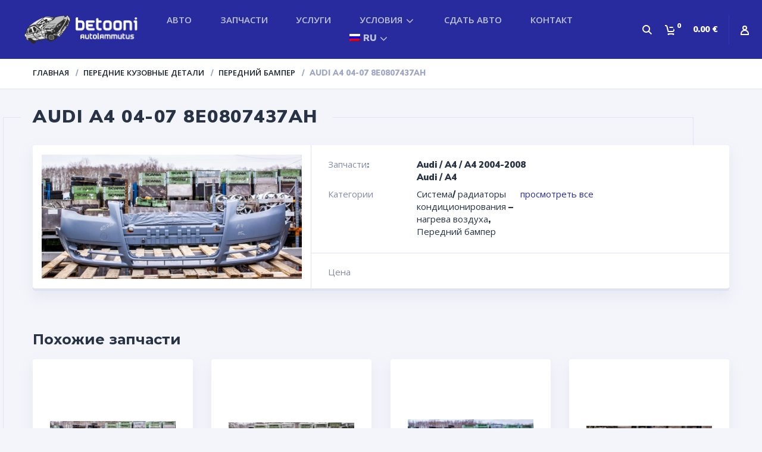

--- FILE ---
content_type: text/html; charset=UTF-8
request_url: https://epood.ardesia.ee/ru/shop/perednie-kuzovnye-detali/zadnij-bamper-ru/audi-a4-04-07-8e0807437ah-3/
body_size: 16754
content:
<!doctype html>
<html lang="ru-RU" prefix="og: https://ogp.me/ns#">
<head>
<meta charset="UTF-8">
<meta http-equiv="X-UA-Compatible" content="IE=edge">
<meta name="viewport" content="width=device-width, initial-scale=1.0">
<link rel="profile" href="http://gmpg.org/xfn/11">
<link rel="pingback" href="https://epood.ardesia.ee/xmlrpc.php">
<link rel="icon" href="https://epood.ardesia.ee/wp-content/uploads/2021/12/cropped-Ardesia-Logo-Square-Profile-Page-32x32.jpg" sizes="32x32" />
<link rel="icon" href="https://epood.ardesia.ee/wp-content/uploads/2021/12/cropped-Ardesia-Logo-Square-Profile-Page-192x192.jpg" sizes="192x192" />
<link rel="apple-touch-icon" href="https://epood.ardesia.ee/wp-content/uploads/2021/12/cropped-Ardesia-Logo-Square-Profile-Page-180x180.jpg" />
<meta name="msapplication-TileImage" content="https://epood.ardesia.ee/wp-content/uploads/2021/12/cropped-Ardesia-Logo-Square-Profile-Page-270x270.jpg" />
<link rel="alternate" hreflang="et" href="https://epood.ardesia.ee/shop/esi-kere-detailid/kaitseraud-et/audi-a4-04-07-8e0807437ah-3/" />
<link rel="alternate" hreflang="ru" href="https://epood.ardesia.ee/ru/shop/perednie-kuzovnye-detali/zadnij-bamper-ru/audi-a4-04-07-8e0807437ah-3/" />
<link rel="alternate" hreflang="en" href="https://epood.ardesia.ee/en/shop/front-body-details/bumper/audi-a4-04-07-8e0807437ah-3/" />
<link rel="alternate" hreflang="de" href="https://epood.ardesia.ee/de/shop/front-body-details-de/bumper-de/audi-a4-04-07-8e0807437ah-3/" />
<link rel="alternate" hreflang="x-default" href="https://epood.ardesia.ee/shop/esi-kere-detailid/kaitseraud-et/audi-a4-04-07-8e0807437ah-3/" />

<!-- SEO от Rank Math - https://s.rankmath.com/home -->
<title>Audi A4 04-07 8E0807437AH - Autolammutus Epood</title>
<meta name="robots" content="follow, index, max-snippet:-1, max-video-preview:-1, max-image-preview:large"/>
<link rel="canonical" href="https://epood.ardesia.ee/ru/shop/perednie-kuzovnye-detali/zadnij-bamper-ru/audi-a4-04-07-8e0807437ah-3/" />
<meta property="og:locale" content="ru_RU" />
<meta property="og:type" content="product" />
<meta property="og:title" content="Audi A4 04-07 8E0807437AH - Autolammutus Epood" />
<meta property="og:url" content="https://epood.ardesia.ee/ru/shop/perednie-kuzovnye-detali/zadnij-bamper-ru/audi-a4-04-07-8e0807437ah-3/" />
<meta property="og:site_name" content="Autolammutus Epood" />
<meta property="og:image" content="https://epood.ardesia.ee/wp-content/uploads/2022/01/gf10_es720.jpg" />
<meta property="og:image:secure_url" content="https://epood.ardesia.ee/wp-content/uploads/2022/01/gf10_es720.jpg" />
<meta property="og:image:width" content="1920" />
<meta property="og:image:height" content="921" />
<meta property="og:image:alt" content="Audi A4 04-07 8E0807437AH" />
<meta property="og:image:type" content="image/jpeg" />
<meta property="product:price:currency" content="EUR" />
<meta property="product:availability" content="instock" />
<meta name="twitter:card" content="summary_large_image" />
<meta name="twitter:title" content="Audi A4 04-07 8E0807437AH - Autolammutus Epood" />
<meta name="twitter:image" content="https://epood.ardesia.ee/wp-content/uploads/2022/01/gf10_es720.jpg" />
<meta name="twitter:label1" content="Цена" />
<meta name="twitter:data1" content="0.00&nbsp;&euro;" />
<meta name="twitter:label2" content="Доступность" />
<meta name="twitter:data2" content="В наличии" />
<script type="application/ld+json" class="rank-math-schema">{"@context":"https://schema.org","@graph":[{"@type":"Place","@id":"https://epood.ardesia.ee/ru/#place/","geo":{"@type":"GeoCoordinates","latitude":"59.427426","longitude":" 24.884875"},"hasMap":"https://www.google.com/maps/search/?api=1&amp;query=59.427426, 24.884875","address":{"@type":"PostalAddress","streetAddress":"Betooni 34","addressLocality":"Tallinn","addressRegion":"Harjumaa","postalCode":"11415","addressCountry":"Estonia"}},{"@type":"Organization","@id":"https://epood.ardesia.ee/ru/#organization/","name":"Autolammutus Epood","url":"http://epood.ardesia.ee","email":"info@ardesia.ee","address":{"@type":"PostalAddress","streetAddress":"Betooni 34","addressLocality":"Tallinn","addressRegion":"Harjumaa","postalCode":"11415","addressCountry":"Estonia"},"logo":{"@type":"ImageObject","@id":"https://epood.ardesia.ee/ru/#logo/","url":"http://epood.ardesia.ee/wp-content/uploads/2021/12/Ardesia-New-Logo.png","contentUrl":"http://epood.ardesia.ee/wp-content/uploads/2021/12/Ardesia-New-Logo.png","caption":"Autolammutus Epood","inLanguage":"ru-RU","width":"463","height":"100"},"contactPoint":[{"@type":"ContactPoint","telephone":"+372-5600-60-28","contactType":"customer support"}],"location":{"@id":"https://epood.ardesia.ee/ru/#place/"}},{"@type":"WebSite","@id":"https://epood.ardesia.ee/ru/#website/","url":"https://epood.ardesia.ee/ru/","name":"Autolammutus Epood","publisher":{"@id":"https://epood.ardesia.ee/ru/#organization/"},"inLanguage":"ru-RU"},{"@type":"ImageObject","@id":"https://epood.ardesia.ee/wp-content/uploads/2022/01/gf10_es720.jpg","url":"https://epood.ardesia.ee/wp-content/uploads/2022/01/gf10_es720.jpg","width":"1920","height":"921","inLanguage":"ru-RU"},{"@type":"ItemPage","@id":"https://epood.ardesia.ee/ru/shop/perednie-kuzovnye-detali/zadnij-bamper-ru/audi-a4-04-07-8e0807437ah-3/#webpage","url":"https://epood.ardesia.ee/ru/shop/perednie-kuzovnye-detali/zadnij-bamper-ru/audi-a4-04-07-8e0807437ah-3/","name":"Audi A4 04-07 8E0807437AH - Autolammutus Epood","datePublished":"2022-01-18T17:30:59+02:00","dateModified":"2022-01-18T17:30:59+02:00","isPartOf":{"@id":"https://epood.ardesia.ee/ru/#website/"},"primaryImageOfPage":{"@id":"https://epood.ardesia.ee/wp-content/uploads/2022/01/gf10_es720.jpg"},"inLanguage":"ru-RU"},{"@type":"Product","name":"Audi A4 04-07 8E0807437AH - Autolammutus Epood","category":"\u0421\u0438\u0441\u0442\u0435\u043c\u0430/ \u0440\u0430\u0434\u0438\u0430\u0442\u043e\u0440\u044b \u043a\u043e\u043d\u0434\u0438\u0446\u0438\u043e\u043d\u0438\u0440\u043e\u0432\u0430\u043d\u0438\u044f \u2013 \u043d\u0430\u0433\u0440\u0435\u0432\u0430 \u0432\u043e\u0437\u0434\u0443\u0445\u0430","mainEntityOfPage":{"@id":"https://epood.ardesia.ee/ru/shop/perednie-kuzovnye-detali/zadnij-bamper-ru/audi-a4-04-07-8e0807437ah-3/#webpage"},"@id":"https://epood.ardesia.ee/ru/shop/perednie-kuzovnye-detali/zadnij-bamper-ru/audi-a4-04-07-8e0807437ah-3/#richSnippet","image":{"@id":"https://epood.ardesia.ee/wp-content/uploads/2022/01/gf10_es720.jpg"}}]}</script>
<!-- /Rank Math WordPress SEO плагин -->

<link rel='dns-prefetch' href='//cdn.jsdelivr.net' />
<link rel="alternate" type="application/rss+xml" title="Autolammutus Epood &raquo; Лента" href="https://epood.ardesia.ee/ru/feed/" />
<link rel="alternate" type="application/rss+xml" title="Autolammutus Epood &raquo; Лента комментариев" href="https://epood.ardesia.ee/ru/comments/feed/" />
<script type="text/javascript">
window._wpemojiSettings = {"baseUrl":"https:\/\/s.w.org\/images\/core\/emoji\/14.0.0\/72x72\/","ext":".png","svgUrl":"https:\/\/s.w.org\/images\/core\/emoji\/14.0.0\/svg\/","svgExt":".svg","source":{"concatemoji":"https:\/\/epood.ardesia.ee\/wp-includes\/js\/wp-emoji-release.min.js?ver=6.1"}};
/*! This file is auto-generated */
!function(e,a,t){var n,r,o,i=a.createElement("canvas"),p=i.getContext&&i.getContext("2d");function s(e,t){var a=String.fromCharCode,e=(p.clearRect(0,0,i.width,i.height),p.fillText(a.apply(this,e),0,0),i.toDataURL());return p.clearRect(0,0,i.width,i.height),p.fillText(a.apply(this,t),0,0),e===i.toDataURL()}function c(e){var t=a.createElement("script");t.src=e,t.defer=t.type="text/javascript",a.getElementsByTagName("head")[0].appendChild(t)}for(o=Array("flag","emoji"),t.supports={everything:!0,everythingExceptFlag:!0},r=0;r<o.length;r++)t.supports[o[r]]=function(e){if(p&&p.fillText)switch(p.textBaseline="top",p.font="600 32px Arial",e){case"flag":return s([127987,65039,8205,9895,65039],[127987,65039,8203,9895,65039])?!1:!s([55356,56826,55356,56819],[55356,56826,8203,55356,56819])&&!s([55356,57332,56128,56423,56128,56418,56128,56421,56128,56430,56128,56423,56128,56447],[55356,57332,8203,56128,56423,8203,56128,56418,8203,56128,56421,8203,56128,56430,8203,56128,56423,8203,56128,56447]);case"emoji":return!s([129777,127995,8205,129778,127999],[129777,127995,8203,129778,127999])}return!1}(o[r]),t.supports.everything=t.supports.everything&&t.supports[o[r]],"flag"!==o[r]&&(t.supports.everythingExceptFlag=t.supports.everythingExceptFlag&&t.supports[o[r]]);t.supports.everythingExceptFlag=t.supports.everythingExceptFlag&&!t.supports.flag,t.DOMReady=!1,t.readyCallback=function(){t.DOMReady=!0},t.supports.everything||(n=function(){t.readyCallback()},a.addEventListener?(a.addEventListener("DOMContentLoaded",n,!1),e.addEventListener("load",n,!1)):(e.attachEvent("onload",n),a.attachEvent("onreadystatechange",function(){"complete"===a.readyState&&t.readyCallback()})),(e=t.source||{}).concatemoji?c(e.concatemoji):e.wpemoji&&e.twemoji&&(c(e.twemoji),c(e.wpemoji)))}(window,document,window._wpemojiSettings);
</script>
<style type="text/css">
img.wp-smiley,
img.emoji {
	display: inline !important;
	border: none !important;
	box-shadow: none !important;
	height: 1em !important;
	width: 1em !important;
	margin: 0 0.07em !important;
	vertical-align: -0.1em !important;
	background: none !important;
	padding: 0 !important;
}
</style>
	<link rel='stylesheet' id='easy-autocomplete-css' href='https://epood.ardesia.ee/wp-content/plugins/woocommerce-products-filter/js/easy-autocomplete/easy-autocomplete.min.css?ver=3.3.0' type='text/css' media='all' />
<link rel='stylesheet' id='easy-autocomplete-theme-css' href='https://epood.ardesia.ee/wp-content/plugins/woocommerce-products-filter/js/easy-autocomplete/easy-autocomplete.themes.min.css?ver=3.3.0' type='text/css' media='all' />
<link rel='stylesheet' id='wp-block-library-css' href='https://epood.ardesia.ee/wp-includes/css/dist/block-library/style.min.css?ver=6.1' type='text/css' media='all' />
<link rel='stylesheet' id='wc-blocks-vendors-style-css' href='https://epood.ardesia.ee/wp-content/plugins/woocommerce/packages/woocommerce-blocks/build/wc-blocks-vendors-style.css?ver=8.7.5' type='text/css' media='all' />
<link rel='stylesheet' id='wc-blocks-style-css' href='https://epood.ardesia.ee/wp-content/plugins/woocommerce/packages/woocommerce-blocks/build/wc-blocks-style.css?ver=8.7.5' type='text/css' media='all' />
<link rel='stylesheet' id='classic-theme-styles-css' href='https://epood.ardesia.ee/wp-includes/css/classic-themes.min.css?ver=1' type='text/css' media='all' />
<style id='global-styles-inline-css' type='text/css'>
body{--wp--preset--color--black: #000000;--wp--preset--color--cyan-bluish-gray: rgb(171, 184, 195);--wp--preset--color--white: #ffffff;--wp--preset--color--pale-pink: rgb(247, 141, 167);--wp--preset--color--vivid-red: rgb(207, 46, 46);--wp--preset--color--luminous-vivid-orange: rgb(255, 105, 0);--wp--preset--color--luminous-vivid-amber: rgb(252, 185, 0);--wp--preset--color--light-green-cyan: rgb(123, 220, 181);--wp--preset--color--vivid-green-cyan: rgb(0, 208, 132);--wp--preset--color--pale-cyan-blue: rgb(142, 209, 252);--wp--preset--color--vivid-cyan-blue: rgb(6, 147, 227);--wp--preset--color--vivid-purple: #9b51e0;--wp--preset--color--motor-primary: #ff3100;--wp--preset--color--motor-title: #283346;--wp--preset--color--motor-text: #868ca7;--wp--preset--color--very-light-gray: rgb(238, 238, 238);--wp--preset--color--very-dark-gray: rgb(49, 49, 49);--wp--preset--gradient--vivid-cyan-blue-to-vivid-purple: linear-gradient(135deg,rgba(6,147,227,1) 0%,rgb(155,81,224) 100%);--wp--preset--gradient--light-green-cyan-to-vivid-green-cyan: linear-gradient(135deg,rgb(122,220,180) 0%,rgb(0,208,130) 100%);--wp--preset--gradient--luminous-vivid-amber-to-luminous-vivid-orange: linear-gradient(135deg,rgba(252,185,0,1) 0%,rgba(255,105,0,1) 100%);--wp--preset--gradient--luminous-vivid-orange-to-vivid-red: linear-gradient(135deg,rgba(255,105,0,1) 0%,rgb(207,46,46) 100%);--wp--preset--gradient--very-light-gray-to-cyan-bluish-gray: linear-gradient(135deg,rgb(238,238,238) 0%,rgb(169,184,195) 100%);--wp--preset--gradient--cool-to-warm-spectrum: linear-gradient(135deg,rgb(74,234,220) 0%,rgb(151,120,209) 20%,rgb(207,42,186) 40%,rgb(238,44,130) 60%,rgb(251,105,98) 80%,rgb(254,248,76) 100%);--wp--preset--gradient--blush-light-purple: linear-gradient(135deg,rgb(255,206,236) 0%,rgb(152,150,240) 100%);--wp--preset--gradient--blush-bordeaux: linear-gradient(135deg,rgb(254,205,165) 0%,rgb(254,45,45) 50%,rgb(107,0,62) 100%);--wp--preset--gradient--luminous-dusk: linear-gradient(135deg,rgb(255,203,112) 0%,rgb(199,81,192) 50%,rgb(65,88,208) 100%);--wp--preset--gradient--pale-ocean: linear-gradient(135deg,rgb(255,245,203) 0%,rgb(182,227,212) 50%,rgb(51,167,181) 100%);--wp--preset--gradient--electric-grass: linear-gradient(135deg,rgb(202,248,128) 0%,rgb(113,206,126) 100%);--wp--preset--gradient--midnight: linear-gradient(135deg,rgb(2,3,129) 0%,rgb(40,116,252) 100%);--wp--preset--duotone--dark-grayscale: url('#wp-duotone-dark-grayscale');--wp--preset--duotone--grayscale: url('#wp-duotone-grayscale');--wp--preset--duotone--purple-yellow: url('#wp-duotone-purple-yellow');--wp--preset--duotone--blue-red: url('#wp-duotone-blue-red');--wp--preset--duotone--midnight: url('#wp-duotone-midnight');--wp--preset--duotone--magenta-yellow: url('#wp-duotone-magenta-yellow');--wp--preset--duotone--purple-green: url('#wp-duotone-purple-green');--wp--preset--duotone--blue-orange: url('#wp-duotone-blue-orange');--wp--preset--font-size--small: 13px;--wp--preset--font-size--medium: 20px;--wp--preset--font-size--large: 36px;--wp--preset--font-size--x-large: 42px;--wp--preset--spacing--20: 0.44rem;--wp--preset--spacing--30: 0.67rem;--wp--preset--spacing--40: 1rem;--wp--preset--spacing--50: 1.5rem;--wp--preset--spacing--60: 2.25rem;--wp--preset--spacing--70: 3.38rem;--wp--preset--spacing--80: 5.06rem;}:where(.is-layout-flex){gap: 0.5em;}body .is-layout-flow > .alignleft{float: left;margin-inline-start: 0;margin-inline-end: 2em;}body .is-layout-flow > .alignright{float: right;margin-inline-start: 2em;margin-inline-end: 0;}body .is-layout-flow > .aligncenter{margin-left: auto !important;margin-right: auto !important;}body .is-layout-constrained > .alignleft{float: left;margin-inline-start: 0;margin-inline-end: 2em;}body .is-layout-constrained > .alignright{float: right;margin-inline-start: 2em;margin-inline-end: 0;}body .is-layout-constrained > .aligncenter{margin-left: auto !important;margin-right: auto !important;}body .is-layout-constrained > :where(:not(.alignleft):not(.alignright):not(.alignfull)){max-width: var(--wp--style--global--content-size);margin-left: auto !important;margin-right: auto !important;}body .is-layout-constrained > .alignwide{max-width: var(--wp--style--global--wide-size);}body .is-layout-flex{display: flex;}body .is-layout-flex{flex-wrap: wrap;align-items: center;}body .is-layout-flex > *{margin: 0;}:where(.wp-block-columns.is-layout-flex){gap: 2em;}.has-black-color{color: var(--wp--preset--color--black) !important;}.has-cyan-bluish-gray-color{color: var(--wp--preset--color--cyan-bluish-gray) !important;}.has-white-color{color: var(--wp--preset--color--white) !important;}.has-pale-pink-color{color: var(--wp--preset--color--pale-pink) !important;}.has-vivid-red-color{color: var(--wp--preset--color--vivid-red) !important;}.has-luminous-vivid-orange-color{color: var(--wp--preset--color--luminous-vivid-orange) !important;}.has-luminous-vivid-amber-color{color: var(--wp--preset--color--luminous-vivid-amber) !important;}.has-light-green-cyan-color{color: var(--wp--preset--color--light-green-cyan) !important;}.has-vivid-green-cyan-color{color: var(--wp--preset--color--vivid-green-cyan) !important;}.has-pale-cyan-blue-color{color: var(--wp--preset--color--pale-cyan-blue) !important;}.has-vivid-cyan-blue-color{color: var(--wp--preset--color--vivid-cyan-blue) !important;}.has-vivid-purple-color{color: var(--wp--preset--color--vivid-purple) !important;}.has-black-background-color{background-color: var(--wp--preset--color--black) !important;}.has-cyan-bluish-gray-background-color{background-color: var(--wp--preset--color--cyan-bluish-gray) !important;}.has-white-background-color{background-color: var(--wp--preset--color--white) !important;}.has-pale-pink-background-color{background-color: var(--wp--preset--color--pale-pink) !important;}.has-vivid-red-background-color{background-color: var(--wp--preset--color--vivid-red) !important;}.has-luminous-vivid-orange-background-color{background-color: var(--wp--preset--color--luminous-vivid-orange) !important;}.has-luminous-vivid-amber-background-color{background-color: var(--wp--preset--color--luminous-vivid-amber) !important;}.has-light-green-cyan-background-color{background-color: var(--wp--preset--color--light-green-cyan) !important;}.has-vivid-green-cyan-background-color{background-color: var(--wp--preset--color--vivid-green-cyan) !important;}.has-pale-cyan-blue-background-color{background-color: var(--wp--preset--color--pale-cyan-blue) !important;}.has-vivid-cyan-blue-background-color{background-color: var(--wp--preset--color--vivid-cyan-blue) !important;}.has-vivid-purple-background-color{background-color: var(--wp--preset--color--vivid-purple) !important;}.has-black-border-color{border-color: var(--wp--preset--color--black) !important;}.has-cyan-bluish-gray-border-color{border-color: var(--wp--preset--color--cyan-bluish-gray) !important;}.has-white-border-color{border-color: var(--wp--preset--color--white) !important;}.has-pale-pink-border-color{border-color: var(--wp--preset--color--pale-pink) !important;}.has-vivid-red-border-color{border-color: var(--wp--preset--color--vivid-red) !important;}.has-luminous-vivid-orange-border-color{border-color: var(--wp--preset--color--luminous-vivid-orange) !important;}.has-luminous-vivid-amber-border-color{border-color: var(--wp--preset--color--luminous-vivid-amber) !important;}.has-light-green-cyan-border-color{border-color: var(--wp--preset--color--light-green-cyan) !important;}.has-vivid-green-cyan-border-color{border-color: var(--wp--preset--color--vivid-green-cyan) !important;}.has-pale-cyan-blue-border-color{border-color: var(--wp--preset--color--pale-cyan-blue) !important;}.has-vivid-cyan-blue-border-color{border-color: var(--wp--preset--color--vivid-cyan-blue) !important;}.has-vivid-purple-border-color{border-color: var(--wp--preset--color--vivid-purple) !important;}.has-vivid-cyan-blue-to-vivid-purple-gradient-background{background: var(--wp--preset--gradient--vivid-cyan-blue-to-vivid-purple) !important;}.has-light-green-cyan-to-vivid-green-cyan-gradient-background{background: var(--wp--preset--gradient--light-green-cyan-to-vivid-green-cyan) !important;}.has-luminous-vivid-amber-to-luminous-vivid-orange-gradient-background{background: var(--wp--preset--gradient--luminous-vivid-amber-to-luminous-vivid-orange) !important;}.has-luminous-vivid-orange-to-vivid-red-gradient-background{background: var(--wp--preset--gradient--luminous-vivid-orange-to-vivid-red) !important;}.has-very-light-gray-to-cyan-bluish-gray-gradient-background{background: var(--wp--preset--gradient--very-light-gray-to-cyan-bluish-gray) !important;}.has-cool-to-warm-spectrum-gradient-background{background: var(--wp--preset--gradient--cool-to-warm-spectrum) !important;}.has-blush-light-purple-gradient-background{background: var(--wp--preset--gradient--blush-light-purple) !important;}.has-blush-bordeaux-gradient-background{background: var(--wp--preset--gradient--blush-bordeaux) !important;}.has-luminous-dusk-gradient-background{background: var(--wp--preset--gradient--luminous-dusk) !important;}.has-pale-ocean-gradient-background{background: var(--wp--preset--gradient--pale-ocean) !important;}.has-electric-grass-gradient-background{background: var(--wp--preset--gradient--electric-grass) !important;}.has-midnight-gradient-background{background: var(--wp--preset--gradient--midnight) !important;}.has-small-font-size{font-size: var(--wp--preset--font-size--small) !important;}.has-medium-font-size{font-size: var(--wp--preset--font-size--medium) !important;}.has-large-font-size{font-size: var(--wp--preset--font-size--large) !important;}.has-x-large-font-size{font-size: var(--wp--preset--font-size--x-large) !important;}
.wp-block-navigation a:where(:not(.wp-element-button)){color: inherit;}
:where(.wp-block-columns.is-layout-flex){gap: 2em;}
.wp-block-pullquote{font-size: 1.5em;line-height: 1.6;}
</style>
<link rel='stylesheet' id='contact-form-7-css' href='https://epood.ardesia.ee/wp-content/plugins/contact-form-7/includes/css/styles.css?ver=5.6.4' type='text/css' media='all' />
<link rel='stylesheet' id='wccm-style-css' href='https://epood.ardesia.ee/wp-content/plugins/motor-custom-types/plugins/woocommerce-compare-list/css/wccm-style.css?ver=1.1.2' type='text/css' media='all' />
<link rel='stylesheet' id='paysera-select-2-css-css' href='https://cdn.jsdelivr.net/npm/select2@4.1.0-rc.0/dist/css/select2.min.css?ver=6.1' type='text/css' media='all' />
<link rel='stylesheet' id='woof-css' href='https://epood.ardesia.ee/wp-content/plugins/woocommerce-products-filter/css/front.css?ver=3.3.0' type='text/css' media='all' />
<style id='woof-inline-css' type='text/css'>

.woof_products_top_panel li span, .woof_products_top_panel2 li span{background: url(https://epood.ardesia.ee/wp-content/plugins/woocommerce-products-filter/img/delete.png);background-size: 14px 14px;background-repeat: no-repeat;background-position: right;}
.woof_edit_view{
                    display: none;
                }


</style>
<link rel='stylesheet' id='chosen-drop-down-css' href='https://epood.ardesia.ee/wp-content/plugins/woocommerce-products-filter/js/chosen/chosen.min.css?ver=3.3.0' type='text/css' media='all' />
<link rel='stylesheet' id='woof_by_sku_html_items-css' href='https://epood.ardesia.ee/wp-content/plugins/woocommerce-products-filter/ext/by_sku/css/by_sku.css?ver=3.3.0' type='text/css' media='all' />
<link rel='stylesheet' id='woof_image_html_items-css' href='https://epood.ardesia.ee/wp-content/plugins/woocommerce-products-filter/ext/image/css/html_types/image.css?ver=3.3.0' type='text/css' media='all' />
<link rel='stylesheet' id='woof_select_hierarchy_html_items-css' href='https://epood.ardesia.ee/wp-content/plugins/woocommerce-products-filter/ext/select_hierarchy/css/html_types/select_hierarchy.css?ver=3.3.0' type='text/css' media='all' />
<link rel='stylesheet' id='woof_step_filter_html_items-css' href='https://epood.ardesia.ee/wp-content/plugins/woocommerce-products-filter/ext/step_filer/css/step_filter.css?ver=3.3.0' type='text/css' media='all' />
<link rel='stylesheet' id='woocommerce-layout-css' href='https://epood.ardesia.ee/wp-content/plugins/woocommerce/assets/css/woocommerce-layout.css?ver=7.1.0' type='text/css' media='all' />
<link rel='stylesheet' id='woocommerce-smallscreen-css' href='https://epood.ardesia.ee/wp-content/plugins/woocommerce/assets/css/woocommerce-smallscreen.css?ver=7.1.0' type='text/css' media='only screen and (max-width: 768px)' />
<link rel='stylesheet' id='woocommerce-general-css' href='https://epood.ardesia.ee/wp-content/plugins/woocommerce/assets/css/woocommerce.css?ver=7.1.0' type='text/css' media='all' />
<style id='woocommerce-inline-inline-css' type='text/css'>
.woocommerce form .form-row .required { visibility: visible; }
</style>
<link rel='stylesheet' id='wpml-legacy-horizontal-list-0-css' href='//epood.ardesia.ee/wp-content/plugins/sitepress-multilingual-cms/templates/language-switchers/legacy-list-horizontal/style.min.css?ver=1' type='text/css' media='all' />
<link rel='stylesheet' id='wpml-menu-item-0-css' href='//epood.ardesia.ee/wp-content/plugins/sitepress-multilingual-cms/templates/language-switchers/menu-item/style.min.css?ver=1' type='text/css' media='all' />
<style id='wpml-menu-item-0-inline-css' type='text/css'>
text-transform: uppercase
</style>
<link rel='stylesheet' id='dgwt-wcas-style-css' href='https://epood.ardesia.ee/wp-content/plugins/ajax-search-for-woocommerce-premium/assets/css/style.min.css?ver=1.8.1' type='text/css' media='all' />
<link rel='stylesheet' id='motor-parent-style-css' href='https://epood.ardesia.ee/wp-content/themes/motor/style.css?ver=6.1' type='text/css' media='all' />
<link rel='stylesheet' id='motor-less-css' href='https://epood.ardesia.ee/wp-content/themes/motor/wp-less-cache/motor-less.css?ver=1668068110' type='text/css' media='all' />
<link rel='stylesheet' id='motor-style-css' href='https://epood.ardesia.ee/wp-content/themes/motor-child/style.css?ver=6.1' type='text/css' media='all' />
<link rel='stylesheet' id='elementor-frontend-legacy-css' href='https://epood.ardesia.ee/wp-content/plugins/elementor/assets/css/frontend-legacy.min.css?ver=3.8.0' type='text/css' media='all' />
<link rel='stylesheet' id='elementor-frontend-css' href='https://epood.ardesia.ee/wp-content/plugins/elementor/assets/css/frontend.min.css?ver=3.8.0' type='text/css' media='all' />
<link rel='stylesheet' id='motor-elementor-style-css' href='https://epood.ardesia.ee/wp-content/themes/motor/css/plugins/elementor-style.css?ver=6.1' type='text/css' media='all' />
<link rel='stylesheet' id='elementor-icons-css' href='https://epood.ardesia.ee/wp-content/plugins/elementor/assets/lib/eicons/css/elementor-icons.min.css?ver=5.16.0' type='text/css' media='all' />
<link rel='stylesheet' id='elementor-post-4044-css' href='https://epood.ardesia.ee/wp-content/uploads/elementor/css/post-4044.css?ver=1668068110' type='text/css' media='all' />
<link rel='stylesheet' id='font-awesome-5-all-css' href='https://epood.ardesia.ee/wp-content/plugins/elementor/assets/lib/font-awesome/css/all.min.css?ver=3.8.0' type='text/css' media='all' />
<link rel='stylesheet' id='font-awesome-4-shim-css' href='https://epood.ardesia.ee/wp-content/plugins/elementor/assets/lib/font-awesome/css/v4-shims.min.css?ver=3.8.0' type='text/css' media='all' />
<link rel='stylesheet' id='elementor-global-css' href='https://epood.ardesia.ee/wp-content/uploads/elementor/css/global.css?ver=1668068110' type='text/css' media='all' />
<link rel='stylesheet' id='google-fonts-1-css' href='https://fonts.googleapis.com/css?family=Montserrat%3A100%2C100italic%2C200%2C200italic%2C300%2C300italic%2C400%2C400italic%2C500%2C500italic%2C600%2C600italic%2C700%2C700italic%2C800%2C800italic%2C900%2C900italic%7COpen+Sans%3A100%2C100italic%2C200%2C200italic%2C300%2C300italic%2C400%2C400italic%2C500%2C500italic%2C600%2C600italic%2C700%2C700italic%2C800%2C800italic%2C900%2C900italic&#038;display=auto&#038;subset=cyrillic&#038;ver=6.1' type='text/css' media='all' />
<script type='text/javascript' src='https://epood.ardesia.ee/wp-includes/js/jquery/jquery.min.js?ver=3.6.1' id='jquery-core-js'></script>
<script type='text/javascript' src='https://epood.ardesia.ee/wp-includes/js/jquery/jquery-migrate.min.js?ver=3.3.2' id='jquery-migrate-js'></script>
<script type='text/javascript' id='wpml-cookie-js-extra'>
/* <![CDATA[ */
var wpml_cookies = {"wp-wpml_current_language":{"value":"ru","expires":1,"path":"\/"}};
var wpml_cookies = {"wp-wpml_current_language":{"value":"ru","expires":1,"path":"\/"}};
/* ]]> */
</script>
<script type='text/javascript' src='https://epood.ardesia.ee/wp-content/plugins/sitepress-multilingual-cms/res/js/cookies/language-cookie.js?ver=4.5.12' id='wpml-cookie-js'></script>
<script type='text/javascript' src='https://epood.ardesia.ee/wp-content/plugins/woocommerce-products-filter/js/easy-autocomplete/jquery.easy-autocomplete.min.js?ver=3.3.0' id='easy-autocomplete-js'></script>
<script type='text/javascript' src='https://cdn.jsdelivr.net/npm/select2@4.1.0-rc.0/dist/js/select2.min.js?ver=6.1' id='paysera-select-2-js-js'></script>
<script type='text/javascript' src='https://epood.ardesia.ee/wp-content/plugins/woo-payment-gateway-paysera/assets/js/delivery/frontend.js?ver=6.1' id='paysera-delivery-frontend-js-js'></script>
<script type='text/javascript' src='https://epood.ardesia.ee/wp-content/plugins/elementor/assets/lib/font-awesome/js/v4-shims.min.js?ver=3.8.0' id='font-awesome-4-shim-js'></script>
<link rel="https://api.w.org/" href="https://epood.ardesia.ee/ru/wp-json/" /><link rel="alternate" type="application/json" href="https://epood.ardesia.ee/ru/wp-json/wp/v2/product/5910" /><link rel="EditURI" type="application/rsd+xml" title="RSD" href="https://epood.ardesia.ee/xmlrpc.php?rsd" />
<link rel="wlwmanifest" type="application/wlwmanifest+xml" href="https://epood.ardesia.ee/wp-includes/wlwmanifest.xml" />
<meta name="generator" content="WordPress 6.1" />
<link rel='shortlink' href='https://epood.ardesia.ee/ru/?p=5910' />
<link rel="alternate" type="application/json+oembed" href="https://epood.ardesia.ee/ru/wp-json/oembed/1.0/embed?url=https%3A%2F%2Fepood.ardesia.ee%2Fru%2Fshop%2Fperednie-kuzovnye-detali%2Fzadnij-bamper-ru%2Faudi-a4-04-07-8e0807437ah-3%2F" />
<link rel="alternate" type="text/xml+oembed" href="https://epood.ardesia.ee/ru/wp-json/oembed/1.0/embed?url=https%3A%2F%2Fepood.ardesia.ee%2Fru%2Fshop%2Fperednie-kuzovnye-detali%2Fzadnij-bamper-ru%2Faudi-a4-04-07-8e0807437ah-3%2F&#038;format=xml" />
<meta name="generator" content="WPML ver:4.5.12 stt:1,15,3,45;" />
<style type="text/css">.dgwt-wcas-ico-magnifier,.dgwt-wcas-ico-magnifier-handler{max-width:20px}.dgwt-wcas-search-wrapp{max-width:600px}</style>	<noscript><style>.woocommerce-product-gallery{ opacity: 1 !important; }</style></noscript>
	<link rel="icon" href="https://epood.ardesia.ee/wp-content/uploads/2021/12/cropped-Ardesia-Logo-Square-Profile-Page-32x32.jpg" sizes="32x32" />
<link rel="icon" href="https://epood.ardesia.ee/wp-content/uploads/2021/12/cropped-Ardesia-Logo-Square-Profile-Page-192x192.jpg" sizes="192x192" />
<link rel="apple-touch-icon" href="https://epood.ardesia.ee/wp-content/uploads/2021/12/cropped-Ardesia-Logo-Square-Profile-Page-180x180.jpg" />
<meta name="msapplication-TileImage" content="https://epood.ardesia.ee/wp-content/uploads/2021/12/cropped-Ardesia-Logo-Square-Profile-Page-270x270.jpg" />
<style></style>		<style type="text/css" id="wp-custom-css">
			.paysera-delivery-terminal {
    padding: 20px;
    display: none;
    background: -webkit-box-shadow: 0px 1px 19px 0px rgba(255,59,60,0.55);
    box-shadow: 0px 1px 19px 0px rgb(255 59 60 / 50%);
    /* border-radius: 0px; */}
#payment div.payment_box, .woocommerce-checkout #payment div.payment_box
{background: none; color: black;}
.paysera-text {font-size: 15px; font-weight: bold!important;}
.header .header-logo img {max-width:100%; width: 250px;}
.header nav > ul > .menu-item.current-menu-item:after, .header nav > ul > .menu-item.current_page_item:after {display:none;}

.section-view {display: none;}

button.woof_submit_search_form,
button.woof_reset_search_form{
    background: #6BBE92 !important;
    width: 100px;
    border: 0;
    padding: 10px 0;
    margin: 5px 0;
    text-align: center;
    color: #fff !important;
    font-weight: bold !important;
    transition: all .4s;
    font-size: 1.1em;
}

.woof_container h4{
    background: #f2f3f5;
    padding: 13px 20px;
    color: #333;
    line-height: 1.5em !important;
    border-radius: 3px;
	font-weight:bold!important;
	text-align: center!important;
	
}
.header nav > ul > .menu-item.current_page_parent:after
{background: none;}

.section-filter ul.woof_list_image li .woof_image_term {
    width: 60px !important;
    height: 50px !important;
}
.woof_container_inner_valiauto .chosen-drop {width:250px;}
.woof_container_inner_makemodelyear .chosen-drop {width:250px;}
.woof_container_inner_ .chosen-drop {width:250px;}
.section-menu-wrap > ul > li > a {font-size: 15px;}
.cont-sections li.active a {color: red; font-size: 20px;}
.woof_reset_search_form {display:none!important;}
.section-menu-wrap > ul {padding: 0 2% 0 0;}
.categs-list li {width:30%; font-size: 13px;}
.maincont .section-filter-toggle a {display:none;}

.prod-li-compare {display:none!important;}
.prod-compare {display: none!important;}
body .dgwt-wcas-sf-wrapp input[type="search"].dgwt-wcas-search-input {
    font-family: Nunito Sans, 'Open Sans', sans-serif;
    border: 1px solid #e0e4f6;
    border-radius: 3px;
    background: #f4f5fb;
    font-size: 15px;
    color: #9fa4bb;
    transition: all 0.2s;
    width: 100%;
    height: 40px;
    padding: 0 15px !important;
    display: inline-block;
    box-shadow: none;
}
.section-filter .woof_redraw_zone {
    margin: 0 0 -1px;
}		</style>
		<style id="kirki-inline-styles">/* cyrillic-ext */
@font-face {
  font-family: 'Nunito Sans';
  font-style: normal;
  font-weight: 400;
  font-stretch: normal;
  font-display: swap;
  src: url(https://epood.ardesia.ee/wp-content/fonts/nunito-sans/font) format('woff');
  unicode-range: U+0460-052F, U+1C80-1C8A, U+20B4, U+2DE0-2DFF, U+A640-A69F, U+FE2E-FE2F;
}
/* cyrillic */
@font-face {
  font-family: 'Nunito Sans';
  font-style: normal;
  font-weight: 400;
  font-stretch: normal;
  font-display: swap;
  src: url(https://epood.ardesia.ee/wp-content/fonts/nunito-sans/font) format('woff');
  unicode-range: U+0301, U+0400-045F, U+0490-0491, U+04B0-04B1, U+2116;
}
/* vietnamese */
@font-face {
  font-family: 'Nunito Sans';
  font-style: normal;
  font-weight: 400;
  font-stretch: normal;
  font-display: swap;
  src: url(https://epood.ardesia.ee/wp-content/fonts/nunito-sans/font) format('woff');
  unicode-range: U+0102-0103, U+0110-0111, U+0128-0129, U+0168-0169, U+01A0-01A1, U+01AF-01B0, U+0300-0301, U+0303-0304, U+0308-0309, U+0323, U+0329, U+1EA0-1EF9, U+20AB;
}
/* latin-ext */
@font-face {
  font-family: 'Nunito Sans';
  font-style: normal;
  font-weight: 400;
  font-stretch: normal;
  font-display: swap;
  src: url(https://epood.ardesia.ee/wp-content/fonts/nunito-sans/font) format('woff');
  unicode-range: U+0100-02BA, U+02BD-02C5, U+02C7-02CC, U+02CE-02D7, U+02DD-02FF, U+0304, U+0308, U+0329, U+1D00-1DBF, U+1E00-1E9F, U+1EF2-1EFF, U+2020, U+20A0-20AB, U+20AD-20C0, U+2113, U+2C60-2C7F, U+A720-A7FF;
}
/* latin */
@font-face {
  font-family: 'Nunito Sans';
  font-style: normal;
  font-weight: 400;
  font-stretch: normal;
  font-display: swap;
  src: url(https://epood.ardesia.ee/wp-content/fonts/nunito-sans/font) format('woff');
  unicode-range: U+0000-00FF, U+0131, U+0152-0153, U+02BB-02BC, U+02C6, U+02DA, U+02DC, U+0304, U+0308, U+0329, U+2000-206F, U+20AC, U+2122, U+2191, U+2193, U+2212, U+2215, U+FEFF, U+FFFD;
}
/* cyrillic-ext */
@font-face {
  font-family: 'Nunito Sans';
  font-style: normal;
  font-weight: 700;
  font-stretch: normal;
  font-display: swap;
  src: url(https://epood.ardesia.ee/wp-content/fonts/nunito-sans/font) format('woff');
  unicode-range: U+0460-052F, U+1C80-1C8A, U+20B4, U+2DE0-2DFF, U+A640-A69F, U+FE2E-FE2F;
}
/* cyrillic */
@font-face {
  font-family: 'Nunito Sans';
  font-style: normal;
  font-weight: 700;
  font-stretch: normal;
  font-display: swap;
  src: url(https://epood.ardesia.ee/wp-content/fonts/nunito-sans/font) format('woff');
  unicode-range: U+0301, U+0400-045F, U+0490-0491, U+04B0-04B1, U+2116;
}
/* vietnamese */
@font-face {
  font-family: 'Nunito Sans';
  font-style: normal;
  font-weight: 700;
  font-stretch: normal;
  font-display: swap;
  src: url(https://epood.ardesia.ee/wp-content/fonts/nunito-sans/font) format('woff');
  unicode-range: U+0102-0103, U+0110-0111, U+0128-0129, U+0168-0169, U+01A0-01A1, U+01AF-01B0, U+0300-0301, U+0303-0304, U+0308-0309, U+0323, U+0329, U+1EA0-1EF9, U+20AB;
}
/* latin-ext */
@font-face {
  font-family: 'Nunito Sans';
  font-style: normal;
  font-weight: 700;
  font-stretch: normal;
  font-display: swap;
  src: url(https://epood.ardesia.ee/wp-content/fonts/nunito-sans/font) format('woff');
  unicode-range: U+0100-02BA, U+02BD-02C5, U+02C7-02CC, U+02CE-02D7, U+02DD-02FF, U+0304, U+0308, U+0329, U+1D00-1DBF, U+1E00-1E9F, U+1EF2-1EFF, U+2020, U+20A0-20AB, U+20AD-20C0, U+2113, U+2C60-2C7F, U+A720-A7FF;
}
/* latin */
@font-face {
  font-family: 'Nunito Sans';
  font-style: normal;
  font-weight: 700;
  font-stretch: normal;
  font-display: swap;
  src: url(https://epood.ardesia.ee/wp-content/fonts/nunito-sans/font) format('woff');
  unicode-range: U+0000-00FF, U+0131, U+0152-0153, U+02BB-02BC, U+02C6, U+02DA, U+02DC, U+0304, U+0308, U+0329, U+2000-206F, U+20AC, U+2122, U+2191, U+2193, U+2212, U+2215, U+FEFF, U+FFFD;
}
/* cyrillic-ext */
@font-face {
  font-family: 'Nunito Sans';
  font-style: normal;
  font-weight: 900;
  font-stretch: normal;
  font-display: swap;
  src: url(https://epood.ardesia.ee/wp-content/fonts/nunito-sans/font) format('woff');
  unicode-range: U+0460-052F, U+1C80-1C8A, U+20B4, U+2DE0-2DFF, U+A640-A69F, U+FE2E-FE2F;
}
/* cyrillic */
@font-face {
  font-family: 'Nunito Sans';
  font-style: normal;
  font-weight: 900;
  font-stretch: normal;
  font-display: swap;
  src: url(https://epood.ardesia.ee/wp-content/fonts/nunito-sans/font) format('woff');
  unicode-range: U+0301, U+0400-045F, U+0490-0491, U+04B0-04B1, U+2116;
}
/* vietnamese */
@font-face {
  font-family: 'Nunito Sans';
  font-style: normal;
  font-weight: 900;
  font-stretch: normal;
  font-display: swap;
  src: url(https://epood.ardesia.ee/wp-content/fonts/nunito-sans/font) format('woff');
  unicode-range: U+0102-0103, U+0110-0111, U+0128-0129, U+0168-0169, U+01A0-01A1, U+01AF-01B0, U+0300-0301, U+0303-0304, U+0308-0309, U+0323, U+0329, U+1EA0-1EF9, U+20AB;
}
/* latin-ext */
@font-face {
  font-family: 'Nunito Sans';
  font-style: normal;
  font-weight: 900;
  font-stretch: normal;
  font-display: swap;
  src: url(https://epood.ardesia.ee/wp-content/fonts/nunito-sans/font) format('woff');
  unicode-range: U+0100-02BA, U+02BD-02C5, U+02C7-02CC, U+02CE-02D7, U+02DD-02FF, U+0304, U+0308, U+0329, U+1D00-1DBF, U+1E00-1E9F, U+1EF2-1EFF, U+2020, U+20A0-20AB, U+20AD-20C0, U+2113, U+2C60-2C7F, U+A720-A7FF;
}
/* latin */
@font-face {
  font-family: 'Nunito Sans';
  font-style: normal;
  font-weight: 900;
  font-stretch: normal;
  font-display: swap;
  src: url(https://epood.ardesia.ee/wp-content/fonts/nunito-sans/font) format('woff');
  unicode-range: U+0000-00FF, U+0131, U+0152-0153, U+02BB-02BC, U+02C6, U+02DA, U+02DC, U+0304, U+0308, U+0329, U+2000-206F, U+20AC, U+2122, U+2191, U+2193, U+2212, U+2215, U+FEFF, U+FFFD;
}/* cyrillic-ext */
@font-face {
  font-family: 'Nunito Sans';
  font-style: normal;
  font-weight: 400;
  font-stretch: normal;
  font-display: swap;
  src: url(https://epood.ardesia.ee/wp-content/fonts/nunito-sans/font) format('woff');
  unicode-range: U+0460-052F, U+1C80-1C8A, U+20B4, U+2DE0-2DFF, U+A640-A69F, U+FE2E-FE2F;
}
/* cyrillic */
@font-face {
  font-family: 'Nunito Sans';
  font-style: normal;
  font-weight: 400;
  font-stretch: normal;
  font-display: swap;
  src: url(https://epood.ardesia.ee/wp-content/fonts/nunito-sans/font) format('woff');
  unicode-range: U+0301, U+0400-045F, U+0490-0491, U+04B0-04B1, U+2116;
}
/* vietnamese */
@font-face {
  font-family: 'Nunito Sans';
  font-style: normal;
  font-weight: 400;
  font-stretch: normal;
  font-display: swap;
  src: url(https://epood.ardesia.ee/wp-content/fonts/nunito-sans/font) format('woff');
  unicode-range: U+0102-0103, U+0110-0111, U+0128-0129, U+0168-0169, U+01A0-01A1, U+01AF-01B0, U+0300-0301, U+0303-0304, U+0308-0309, U+0323, U+0329, U+1EA0-1EF9, U+20AB;
}
/* latin-ext */
@font-face {
  font-family: 'Nunito Sans';
  font-style: normal;
  font-weight: 400;
  font-stretch: normal;
  font-display: swap;
  src: url(https://epood.ardesia.ee/wp-content/fonts/nunito-sans/font) format('woff');
  unicode-range: U+0100-02BA, U+02BD-02C5, U+02C7-02CC, U+02CE-02D7, U+02DD-02FF, U+0304, U+0308, U+0329, U+1D00-1DBF, U+1E00-1E9F, U+1EF2-1EFF, U+2020, U+20A0-20AB, U+20AD-20C0, U+2113, U+2C60-2C7F, U+A720-A7FF;
}
/* latin */
@font-face {
  font-family: 'Nunito Sans';
  font-style: normal;
  font-weight: 400;
  font-stretch: normal;
  font-display: swap;
  src: url(https://epood.ardesia.ee/wp-content/fonts/nunito-sans/font) format('woff');
  unicode-range: U+0000-00FF, U+0131, U+0152-0153, U+02BB-02BC, U+02C6, U+02DA, U+02DC, U+0304, U+0308, U+0329, U+2000-206F, U+20AC, U+2122, U+2191, U+2193, U+2212, U+2215, U+FEFF, U+FFFD;
}
/* cyrillic-ext */
@font-face {
  font-family: 'Nunito Sans';
  font-style: normal;
  font-weight: 700;
  font-stretch: normal;
  font-display: swap;
  src: url(https://epood.ardesia.ee/wp-content/fonts/nunito-sans/font) format('woff');
  unicode-range: U+0460-052F, U+1C80-1C8A, U+20B4, U+2DE0-2DFF, U+A640-A69F, U+FE2E-FE2F;
}
/* cyrillic */
@font-face {
  font-family: 'Nunito Sans';
  font-style: normal;
  font-weight: 700;
  font-stretch: normal;
  font-display: swap;
  src: url(https://epood.ardesia.ee/wp-content/fonts/nunito-sans/font) format('woff');
  unicode-range: U+0301, U+0400-045F, U+0490-0491, U+04B0-04B1, U+2116;
}
/* vietnamese */
@font-face {
  font-family: 'Nunito Sans';
  font-style: normal;
  font-weight: 700;
  font-stretch: normal;
  font-display: swap;
  src: url(https://epood.ardesia.ee/wp-content/fonts/nunito-sans/font) format('woff');
  unicode-range: U+0102-0103, U+0110-0111, U+0128-0129, U+0168-0169, U+01A0-01A1, U+01AF-01B0, U+0300-0301, U+0303-0304, U+0308-0309, U+0323, U+0329, U+1EA0-1EF9, U+20AB;
}
/* latin-ext */
@font-face {
  font-family: 'Nunito Sans';
  font-style: normal;
  font-weight: 700;
  font-stretch: normal;
  font-display: swap;
  src: url(https://epood.ardesia.ee/wp-content/fonts/nunito-sans/font) format('woff');
  unicode-range: U+0100-02BA, U+02BD-02C5, U+02C7-02CC, U+02CE-02D7, U+02DD-02FF, U+0304, U+0308, U+0329, U+1D00-1DBF, U+1E00-1E9F, U+1EF2-1EFF, U+2020, U+20A0-20AB, U+20AD-20C0, U+2113, U+2C60-2C7F, U+A720-A7FF;
}
/* latin */
@font-face {
  font-family: 'Nunito Sans';
  font-style: normal;
  font-weight: 700;
  font-stretch: normal;
  font-display: swap;
  src: url(https://epood.ardesia.ee/wp-content/fonts/nunito-sans/font) format('woff');
  unicode-range: U+0000-00FF, U+0131, U+0152-0153, U+02BB-02BC, U+02C6, U+02DA, U+02DC, U+0304, U+0308, U+0329, U+2000-206F, U+20AC, U+2122, U+2191, U+2193, U+2212, U+2215, U+FEFF, U+FFFD;
}
/* cyrillic-ext */
@font-face {
  font-family: 'Nunito Sans';
  font-style: normal;
  font-weight: 900;
  font-stretch: normal;
  font-display: swap;
  src: url(https://epood.ardesia.ee/wp-content/fonts/nunito-sans/font) format('woff');
  unicode-range: U+0460-052F, U+1C80-1C8A, U+20B4, U+2DE0-2DFF, U+A640-A69F, U+FE2E-FE2F;
}
/* cyrillic */
@font-face {
  font-family: 'Nunito Sans';
  font-style: normal;
  font-weight: 900;
  font-stretch: normal;
  font-display: swap;
  src: url(https://epood.ardesia.ee/wp-content/fonts/nunito-sans/font) format('woff');
  unicode-range: U+0301, U+0400-045F, U+0490-0491, U+04B0-04B1, U+2116;
}
/* vietnamese */
@font-face {
  font-family: 'Nunito Sans';
  font-style: normal;
  font-weight: 900;
  font-stretch: normal;
  font-display: swap;
  src: url(https://epood.ardesia.ee/wp-content/fonts/nunito-sans/font) format('woff');
  unicode-range: U+0102-0103, U+0110-0111, U+0128-0129, U+0168-0169, U+01A0-01A1, U+01AF-01B0, U+0300-0301, U+0303-0304, U+0308-0309, U+0323, U+0329, U+1EA0-1EF9, U+20AB;
}
/* latin-ext */
@font-face {
  font-family: 'Nunito Sans';
  font-style: normal;
  font-weight: 900;
  font-stretch: normal;
  font-display: swap;
  src: url(https://epood.ardesia.ee/wp-content/fonts/nunito-sans/font) format('woff');
  unicode-range: U+0100-02BA, U+02BD-02C5, U+02C7-02CC, U+02CE-02D7, U+02DD-02FF, U+0304, U+0308, U+0329, U+1D00-1DBF, U+1E00-1E9F, U+1EF2-1EFF, U+2020, U+20A0-20AB, U+20AD-20C0, U+2113, U+2C60-2C7F, U+A720-A7FF;
}
/* latin */
@font-face {
  font-family: 'Nunito Sans';
  font-style: normal;
  font-weight: 900;
  font-stretch: normal;
  font-display: swap;
  src: url(https://epood.ardesia.ee/wp-content/fonts/nunito-sans/font) format('woff');
  unicode-range: U+0000-00FF, U+0131, U+0152-0153, U+02BB-02BC, U+02C6, U+02DA, U+02DC, U+0304, U+0308, U+0329, U+2000-206F, U+20AC, U+2122, U+2191, U+2193, U+2212, U+2215, U+FEFF, U+FFFD;
}/* cyrillic-ext */
@font-face {
  font-family: 'Nunito Sans';
  font-style: normal;
  font-weight: 400;
  font-stretch: normal;
  font-display: swap;
  src: url(https://epood.ardesia.ee/wp-content/fonts/nunito-sans/font) format('woff');
  unicode-range: U+0460-052F, U+1C80-1C8A, U+20B4, U+2DE0-2DFF, U+A640-A69F, U+FE2E-FE2F;
}
/* cyrillic */
@font-face {
  font-family: 'Nunito Sans';
  font-style: normal;
  font-weight: 400;
  font-stretch: normal;
  font-display: swap;
  src: url(https://epood.ardesia.ee/wp-content/fonts/nunito-sans/font) format('woff');
  unicode-range: U+0301, U+0400-045F, U+0490-0491, U+04B0-04B1, U+2116;
}
/* vietnamese */
@font-face {
  font-family: 'Nunito Sans';
  font-style: normal;
  font-weight: 400;
  font-stretch: normal;
  font-display: swap;
  src: url(https://epood.ardesia.ee/wp-content/fonts/nunito-sans/font) format('woff');
  unicode-range: U+0102-0103, U+0110-0111, U+0128-0129, U+0168-0169, U+01A0-01A1, U+01AF-01B0, U+0300-0301, U+0303-0304, U+0308-0309, U+0323, U+0329, U+1EA0-1EF9, U+20AB;
}
/* latin-ext */
@font-face {
  font-family: 'Nunito Sans';
  font-style: normal;
  font-weight: 400;
  font-stretch: normal;
  font-display: swap;
  src: url(https://epood.ardesia.ee/wp-content/fonts/nunito-sans/font) format('woff');
  unicode-range: U+0100-02BA, U+02BD-02C5, U+02C7-02CC, U+02CE-02D7, U+02DD-02FF, U+0304, U+0308, U+0329, U+1D00-1DBF, U+1E00-1E9F, U+1EF2-1EFF, U+2020, U+20A0-20AB, U+20AD-20C0, U+2113, U+2C60-2C7F, U+A720-A7FF;
}
/* latin */
@font-face {
  font-family: 'Nunito Sans';
  font-style: normal;
  font-weight: 400;
  font-stretch: normal;
  font-display: swap;
  src: url(https://epood.ardesia.ee/wp-content/fonts/nunito-sans/font) format('woff');
  unicode-range: U+0000-00FF, U+0131, U+0152-0153, U+02BB-02BC, U+02C6, U+02DA, U+02DC, U+0304, U+0308, U+0329, U+2000-206F, U+20AC, U+2122, U+2191, U+2193, U+2212, U+2215, U+FEFF, U+FFFD;
}
/* cyrillic-ext */
@font-face {
  font-family: 'Nunito Sans';
  font-style: normal;
  font-weight: 700;
  font-stretch: normal;
  font-display: swap;
  src: url(https://epood.ardesia.ee/wp-content/fonts/nunito-sans/font) format('woff');
  unicode-range: U+0460-052F, U+1C80-1C8A, U+20B4, U+2DE0-2DFF, U+A640-A69F, U+FE2E-FE2F;
}
/* cyrillic */
@font-face {
  font-family: 'Nunito Sans';
  font-style: normal;
  font-weight: 700;
  font-stretch: normal;
  font-display: swap;
  src: url(https://epood.ardesia.ee/wp-content/fonts/nunito-sans/font) format('woff');
  unicode-range: U+0301, U+0400-045F, U+0490-0491, U+04B0-04B1, U+2116;
}
/* vietnamese */
@font-face {
  font-family: 'Nunito Sans';
  font-style: normal;
  font-weight: 700;
  font-stretch: normal;
  font-display: swap;
  src: url(https://epood.ardesia.ee/wp-content/fonts/nunito-sans/font) format('woff');
  unicode-range: U+0102-0103, U+0110-0111, U+0128-0129, U+0168-0169, U+01A0-01A1, U+01AF-01B0, U+0300-0301, U+0303-0304, U+0308-0309, U+0323, U+0329, U+1EA0-1EF9, U+20AB;
}
/* latin-ext */
@font-face {
  font-family: 'Nunito Sans';
  font-style: normal;
  font-weight: 700;
  font-stretch: normal;
  font-display: swap;
  src: url(https://epood.ardesia.ee/wp-content/fonts/nunito-sans/font) format('woff');
  unicode-range: U+0100-02BA, U+02BD-02C5, U+02C7-02CC, U+02CE-02D7, U+02DD-02FF, U+0304, U+0308, U+0329, U+1D00-1DBF, U+1E00-1E9F, U+1EF2-1EFF, U+2020, U+20A0-20AB, U+20AD-20C0, U+2113, U+2C60-2C7F, U+A720-A7FF;
}
/* latin */
@font-face {
  font-family: 'Nunito Sans';
  font-style: normal;
  font-weight: 700;
  font-stretch: normal;
  font-display: swap;
  src: url(https://epood.ardesia.ee/wp-content/fonts/nunito-sans/font) format('woff');
  unicode-range: U+0000-00FF, U+0131, U+0152-0153, U+02BB-02BC, U+02C6, U+02DA, U+02DC, U+0304, U+0308, U+0329, U+2000-206F, U+20AC, U+2122, U+2191, U+2193, U+2212, U+2215, U+FEFF, U+FFFD;
}
/* cyrillic-ext */
@font-face {
  font-family: 'Nunito Sans';
  font-style: normal;
  font-weight: 900;
  font-stretch: normal;
  font-display: swap;
  src: url(https://epood.ardesia.ee/wp-content/fonts/nunito-sans/font) format('woff');
  unicode-range: U+0460-052F, U+1C80-1C8A, U+20B4, U+2DE0-2DFF, U+A640-A69F, U+FE2E-FE2F;
}
/* cyrillic */
@font-face {
  font-family: 'Nunito Sans';
  font-style: normal;
  font-weight: 900;
  font-stretch: normal;
  font-display: swap;
  src: url(https://epood.ardesia.ee/wp-content/fonts/nunito-sans/font) format('woff');
  unicode-range: U+0301, U+0400-045F, U+0490-0491, U+04B0-04B1, U+2116;
}
/* vietnamese */
@font-face {
  font-family: 'Nunito Sans';
  font-style: normal;
  font-weight: 900;
  font-stretch: normal;
  font-display: swap;
  src: url(https://epood.ardesia.ee/wp-content/fonts/nunito-sans/font) format('woff');
  unicode-range: U+0102-0103, U+0110-0111, U+0128-0129, U+0168-0169, U+01A0-01A1, U+01AF-01B0, U+0300-0301, U+0303-0304, U+0308-0309, U+0323, U+0329, U+1EA0-1EF9, U+20AB;
}
/* latin-ext */
@font-face {
  font-family: 'Nunito Sans';
  font-style: normal;
  font-weight: 900;
  font-stretch: normal;
  font-display: swap;
  src: url(https://epood.ardesia.ee/wp-content/fonts/nunito-sans/font) format('woff');
  unicode-range: U+0100-02BA, U+02BD-02C5, U+02C7-02CC, U+02CE-02D7, U+02DD-02FF, U+0304, U+0308, U+0329, U+1D00-1DBF, U+1E00-1E9F, U+1EF2-1EFF, U+2020, U+20A0-20AB, U+20AD-20C0, U+2113, U+2C60-2C7F, U+A720-A7FF;
}
/* latin */
@font-face {
  font-family: 'Nunito Sans';
  font-style: normal;
  font-weight: 900;
  font-stretch: normal;
  font-display: swap;
  src: url(https://epood.ardesia.ee/wp-content/fonts/nunito-sans/font) format('woff');
  unicode-range: U+0000-00FF, U+0131, U+0152-0153, U+02BB-02BC, U+02C6, U+02DA, U+02DC, U+0304, U+0308, U+0329, U+2000-206F, U+20AC, U+2122, U+2191, U+2193, U+2212, U+2215, U+FEFF, U+FFFD;
}</style></head>
<body class="product-template-default single single-product postid-5910 theme-motor woocommerce woocommerce-page woocommerce-no-js elementor-default elementor-kit-4044">


<div id="page" class="site">



	


<div id="masthead" class="header">

    <a href="#" class="header-menutoggle" id="header-menutoggle">Меню</a>

    <div class="header-info">

                    <div class="header-personal">
                                    <a class="header-gopersonal" href="https://epood.ardesia.ee/ru/my-account-2/"><svg width="14" height="16" viewBox="0 0 14 16" fill="none" xmlns="http://www.w3.org/2000/svg"><path d="M1 13.5C1 10.5309 3.61521 8 7 8C10.3848 8 13 10.5309 13 13.5V15H1V13.5Z" stroke="white" stroke-width="2"/><circle cx="7" cy="4" r="3" stroke="white" stroke-width="2"/></svg></a>
                    <ul>
                        <li>
                            <a href="https://epood.ardesia.ee/ru/my-account-2/">Login / Register</a>
                        </li>
                    </ul>
                            </div>
        
                    <div class="header-cart">
                		<div class="header-cart-inner">
			<p class="header-cart-count">
                                <svg width="18" height="17" viewBox="0 0 18 17" fill="none" xmlns="http://www.w3.org/2000/svg"><path d="M0 1H1.43845C2.35618 1 3.15615 1.6246 3.37873 2.51493L5.5 11H12.8832C13.8262 11 14.6412 10.3412 14.8388 9.41906L16 4H7.5" stroke="white" stroke-width="2"/><circle cx="6" cy="15.5" r="1.5" fill="white"/><circle cx="14" cy="15.5" r="1.5" fill="white"/><path d="M6 15H14" stroke="white" stroke-width="2"/></svg>
                <span>0</span>
			</p>
			<p class="header-cart-summ">0.00&nbsp;&euro;</p>
		</div>
		<a href="https://epood.ardesia.ee/ru/cart-2/" class="header-cart-link"></a>
		<div class="widget woocommerce widget_shopping_cart"><div class="widget_shopping_cart_content"></div></div>            </div>
        
        
        
                    <a href="#" class="header-searchbtn" id="header-searchbtn"><svg width="17" height="17" viewBox="0 0 17 17" fill="none" xmlns="http://www.w3.org/2000/svg"><path d="M10 10L15.5 15.5" stroke="white" stroke-width="2"/><circle cx="6.5" cy="6.5" r="5.5" stroke="white" stroke-width="2"/></svg></a>
            	<div class="header-search">
		<div class="dgwt-wcas-search-wrapp dgwt-wcas-has-submit woocommerce js-dgwt-wcas-layout-classic dgwt-wcas-layout-classic js-dgwt-wcas-mobile-overlay-disabled">
		<form class="dgwt-wcas-search-form" role="search" action="https://epood.ardesia.ee/ru/" method="get">
		<div class="dgwt-wcas-sf-wrapp">
						<label class="screen-reader-text"
			       for="dgwt-wcas-search-input-1885">Поиск товаров</label>

			<input id="dgwt-wcas-search-input-1885"
			       type="search"
			       class="dgwt-wcas-search-input"
			       name="s"
			       value=""
			       placeholder="укажите номер запчасти"
			       autocomplete="off"
				   			/>
			<div class="dgwt-wcas-preloader"></div>

							<button type="submit" name="dgwt-wcas-search-submit"
				        class="dgwt-wcas-search-submit">Поиск</button>
			
			<input type="hidden" name="post_type" value="product"/>
			<input type="hidden" name="dgwt_wcas" value="1"/>

							<input type="hidden" name="lang" value="ru"/>
			
					</div>
	</form>
</div>
	</div>
        
    </div>

    <p class="header-logo">
        <a href="https://epood.ardesia.ee/ru/"><img src="http://epood.ardesia.ee/wp-content/uploads/2021/12/Ardesia-New-Logo-White.png" alt="Autolammutus Epood"></a>    </p>

    <nav id="top-menu" class="menu-rus-primary-navigation-container"><ul><li id="menu-item-5315" class="menu-item menu-item-type-custom menu-item-object-custom menu-item-5315"><a href="https://ardesia.ee/ru/">АВТО</a></li>
<li id="menu-item-5316" class="menu-item menu-item-type-custom menu-item-object-custom menu-item-5316"><a href="http://epood.ardesia.ee/ru/">ЗАПЧАСТИ</a></li>
<li id="menu-item-5317" class="menu-item menu-item-type-custom menu-item-object-custom menu-item-5317"><a href="https://ardesia.ee/ru/uslugi/">УСЛУГИ</a></li>
<li id="menu-item-5625" class="menu-item menu-item-type-custom menu-item-object-custom menu-item-has-children menu-item-5625"><a>УСЛОВИЯ</a>
<ul class="sub-menu">
	<li id="menu-item-5626" class="menu-item menu-item-type-custom menu-item-object-custom menu-item-5626"><a href="https://ardesia.ee/ru/terms-of-purchase/">УСЛОВИЯ ВОЗВРАТА ТОВАРА</a></li>
	<li id="menu-item-5627" class="menu-item menu-item-type-custom menu-item-object-custom menu-item-5627"><a href="https://ardesia.ee/ru/shipping-policy/">ДОСТАВКА ТОВАРА</a></li>
	<li id="menu-item-5635" class="menu-item menu-item-type-custom menu-item-object-custom menu-item-5635"><a href="https://ardesia.ee/ru/shopping-and-payment-methods/">ПОКУПКА И СПОСОБЫ ОПЛАТЫ</a></li>
	<li id="menu-item-5636" class="menu-item menu-item-type-custom menu-item-object-custom menu-item-5636"><a href="https://ardesia.ee/ru/ardesia-cookie-policy/">КУКИ ФАЙЛЫ</a></li>
	<li id="menu-item-5637" class="menu-item menu-item-type-custom menu-item-object-custom menu-item-5637"><a href="https://ardesia.ee/ru/privacy-policy/">ПОЛИТИКА ПРИВАТНОСТИ</a></li>
</ul>
</li>
<li id="menu-item-5319" class="menu-item menu-item-type-custom menu-item-object-custom menu-item-5319"><a href="https://ardesia.ee/ru/use-this-form-to-scrap-your-car/">СДАТЬ АВТО</a></li>
<li id="menu-item-5320" class="menu-item menu-item-type-custom menu-item-object-custom menu-item-5320"><a href="https://ardesia.ee/ru/kontakt/">КОНТАКТ</a></li>
<li id="menu-item-wpml-ls-4318-ru" class="menu-item wpml-ls-slot-4318 wpml-ls-item wpml-ls-item-ru wpml-ls-current-language wpml-ls-menu-item wpml-ls-first-item menu-item-type-wpml_ls_menu_item menu-item-object-wpml_ls_menu_item menu-item-has-children menu-item-wpml-ls-4318-ru"><a title="RU" href="https://epood.ardesia.ee/ru/shop/perednie-kuzovnye-detali/zadnij-bamper-ru/audi-a4-04-07-8e0807437ah-3/"><img
            class="wpml-ls-flag"
            src="https://epood.ardesia.ee/wp-content/plugins/sitepress-multilingual-cms/res/flags/ru.png"
            alt=""
            
            
    /><span class="wpml-ls-native" lang="ru">RU</span></a>
<ul class="sub-menu">
	<li id="menu-item-wpml-ls-4318-et" class="menu-item wpml-ls-slot-4318 wpml-ls-item wpml-ls-item-et wpml-ls-menu-item menu-item-type-wpml_ls_menu_item menu-item-object-wpml_ls_menu_item menu-item-wpml-ls-4318-et"><a title="ET" href="https://epood.ardesia.ee/shop/esi-kere-detailid/kaitseraud-et/audi-a4-04-07-8e0807437ah-3/"><img
            class="wpml-ls-flag"
            src="https://epood.ardesia.ee/wp-content/plugins/sitepress-multilingual-cms/res/flags/et.png"
            alt=""
            
            
    /><span class="wpml-ls-native" lang="et">ET</span></a></li>
	<li id="menu-item-wpml-ls-4318-en" class="menu-item wpml-ls-slot-4318 wpml-ls-item wpml-ls-item-en wpml-ls-menu-item menu-item-type-wpml_ls_menu_item menu-item-object-wpml_ls_menu_item menu-item-wpml-ls-4318-en"><a title="EN" href="https://epood.ardesia.ee/en/shop/front-body-details/bumper/audi-a4-04-07-8e0807437ah-3/"><img
            class="wpml-ls-flag"
            src="https://epood.ardesia.ee/wp-content/plugins/sitepress-multilingual-cms/res/flags/en.png"
            alt=""
            
            
    /><span class="wpml-ls-native" lang="en">EN</span></a></li>
	<li id="menu-item-wpml-ls-4318-de" class="menu-item wpml-ls-slot-4318 wpml-ls-item wpml-ls-item-de wpml-ls-menu-item wpml-ls-last-item menu-item-type-wpml_ls_menu_item menu-item-object-wpml_ls_menu_item menu-item-wpml-ls-4318-de"><a title="DE" href="https://epood.ardesia.ee/de/shop/front-body-details-de/bumper-de/audi-a4-04-07-8e0807437ah-3/"><img
            class="wpml-ls-flag"
            src="https://epood.ardesia.ee/wp-content/plugins/sitepress-multilingual-cms/res/flags/de.png"
            alt=""
            
            
    /><span class="wpml-ls-native" lang="de">DE</span></a></li>
</ul>
</li>
</ul></nav>
</div>



<div id="content" class="site-content">
<div id="primary" class="content-area">
	<main id="main" class="site-main">

<!-- Breadcrumbs -->
<div class="b-crumbs-wrap">
		<div class="cont b-crumbs">
		<ul><li><a href="https://epood.ardesia.ee/ru/">Главная</a></li><li><a href="https://epood.ardesia.ee/ru/product-category/perednie-kuzovnye-detali/">Передние кузовные детали</a></li><li><a href="https://epood.ardesia.ee/ru/product-category/perednie-kuzovnye-detali/zadnij-bamper-ru/">Передний бампер</a></li><li>Audi A4 04-07 8E0807437AH</li></ul>	</div>
	</div>

<div class="cont maincont">

	
	
		
<article id="product-5910">

<h1><span>Audi A4 04-07 8E0807437AH</span></h1>
<span class="maincont-line1"></span>
<span class="maincont-line2"></span>



<!-- Product - start -->
<div class="prod product type-product post-5910 status-publish first instock product_cat-sistema-radiatory-kondiczionirovaniya-nagreva-vozduha product_cat-zadnij-bamper-ru has-post-thumbnail taxable shipping-taxable product-type-simple">

	<!-- Product Slider - start -->
	<div class="prod-slider-wrap">
		
	<div class="flexslider prod-slider prod-thumb-only" id="prod-slider">
		<ul class="slides">
							<li>
					<a data-fancybox-group="prod" class="fancy-img" href="https://epood.ardesia.ee/wp-content/uploads/2022/01/gf10_es720.jpg"><img width="500" height="240" src="https://epood.ardesia.ee/wp-content/uploads/2022/01/gf10_es720-500x240.jpg" class="attachment-woocommerce_single size-woocommerce_single wp-post-image" alt="" title="GF10_ES720" /></a>
				</li>
								</ul>
	</div>


	</div>
	<!-- Product Slider - end -->

	<!-- Product Content - start -->
	<div class="prod-cont">
		<div class="woocommerce-notices-wrapper"></div>		
		
		<div class="product_meta prod-props prod-props-hasparts">
<dl>

	
			<dt class="prod-props-parts-label">Запчасти:</dt> <dd class="prod-props-parts-value"><a href="https://epood.ardesia.ee/ru/product_parts-ru/audi-ru/">Audi</a> / <a href="https://epood.ardesia.ee/ru/product_parts-ru/a4-ru/">A4</a> / <a href="https://epood.ardesia.ee/ru/product_parts-ru/a4-2004-2008-ru/">A4 2004-2008</a><br><a href="https://epood.ardesia.ee/ru/product_parts-ru/audi-ru/">Audi</a> / <a href="https://epood.ardesia.ee/ru/product_parts-ru/a4-ru/">A4</a><br></dd>
			
	
	<dt>Категории</dt> <dd><a href="https://epood.ardesia.ee/ru/product-category/sistema-radiatory-kondiczionirovaniya-nagreva-vozduha/" rel="tag">Система/ радиаторы кондиционирования – нагрева воздуха</a>, <a href="https://epood.ardesia.ee/ru/product-category/perednie-kuzovnye-detali/zadnij-bamper-ru/" rel="tag">Передний бампер</a></dd>
	
	
	
	
	
			<dt><a id="prod-showprops" href="#">просмотреть все</a></dt>
		<dd></dd>
	
	
</dl>
</div>

					<div class="prod-info2">
				<dl class="prod-price-values">
					<dt>Цена</dt>
					<dd><p class="prod-price"></p></dd>
									</dl>
							</div>
		
		
	</div>
	<!-- Product Content - end -->

	
</div>
<!-- Product - end -->




			<h2 class="prod-related-ttl">Похожие запчасти</h2>
	
	<div class="prod-items section-gallery prod-items-notroll">

		
			
	<article id="post-5917" class="sectgl prod-i product type-product post-5917 status-publish instock product_cat-sistema-radiatory-kondiczionirovaniya-nagreva-vozduha product_cat-zadnij-bamper-ru has-post-thumbnail taxable shipping-taxable product-type-simple">

	
	<div class="prod-i-actions">
		<button class="quick-view prod-i-quick-view" data-id="5917"><svg width="16" height="16" viewBox="0 0 16 16" fill="none" xmlns="http://www.w3.org/2000/svg"><rect x="5" y="5" width="6" height="6" rx="1" stroke="#858DAA" stroke-width="2"/><path d="M1 9V13C1 14.1046 1.89543 15 3 15H7" stroke="#858DAA" stroke-width="2"/><path d="M15 7L15 3C15 1.89543 14.1046 1 13 1L9 1" stroke="#858DAA" stroke-width="2"/></svg><span class="prod-i-quick-view-inner"><span>Просмотр</span></span></button>
                			<p class="prod-li-compare">
				<a data-id="5917" data-text="Посмотреть Одинаковые" data-url="" data-added="Товар Добавлен!" title="Сравнить" href="/ru/shop/perednie-kuzovnye-detali/zadnij-bamper-ru/audi-a4-04-07-8e0807437ah-3/?wccm=add-to-list&#038;pid=5917&#038;nonce=fb1c94b4b4" class="prod-li-compare-btn"><svg width="16" height="18" viewBox="0 0 16 18" fill="none" xmlns="http://www.w3.org/2000/svg"><path d="M1 10L1 7C1 5.34315 2.34253 4 3.99939 4C7.21892 4 11.891 4 12.0001 4M12.0001 4L11.0001 3V5L12.0001 4Z" stroke="#858DAA" stroke-width="2"/><path d="M15 8L15 11C15 12.6569 13.6575 14 12.0006 14C8.78108 14 4.10897 14 3.99995 14M3.99995 14L4.99995 15L4.99995 13L3.99995 14Z" stroke="#858DAA" stroke-width="2"/></svg><span class="prod-li-compare-inner"><span>Сравнить</span></span></a>				<i class="fa fa-spinner fa-pulse prod-li-compare-loading"></i>
			</p>
		        	</div>

	<a href="https://epood.ardesia.ee/ru/shop/perednie-kuzovnye-detali/zadnij-bamper-ru/audi-a4-04-07-8e0807437ah-4/" class="prod-i-link">
        <p class="prod-i-img"><img width="234" height="95" src="https://epood.ardesia.ee/wp-content/uploads/2022/01/gf10_es721-234x95.jpg" class="attachment-woocommerce_thumbnail size-woocommerce_thumbnail" alt="" decoding="async" loading="lazy" srcset="https://epood.ardesia.ee/wp-content/uploads/2022/01/gf10_es721-234x95.jpg 234w, https://epood.ardesia.ee/wp-content/uploads/2022/01/gf10_es721-400x163.jpg 400w, https://epood.ardesia.ee/wp-content/uploads/2022/01/gf10_es721-1170x477.jpg 1170w, https://epood.ardesia.ee/wp-content/uploads/2022/01/gf10_es721-768x313.jpg 768w, https://epood.ardesia.ee/wp-content/uploads/2022/01/gf10_es721-1536x626.jpg 1536w, https://epood.ardesia.ee/wp-content/uploads/2022/01/gf10_es721-500x204.jpg 500w, https://epood.ardesia.ee/wp-content/uploads/2022/01/gf10_es721.jpg 1920w" sizes="(max-width: 234px) 100vw, 234px" /></p>

						<h3><span>Audi A4 04-07 8E0807437AH</span></h3>
			</a>

	<p class="prod-i-info">
					<span class="prod-i-categ">
							<a href="https://epood.ardesia.ee/ru/product-category/sistema-radiatory-kondiczionirovaniya-nagreva-vozduha/">Система/ радиаторы кондиционирования – нагрева воздуха</a>			</span>
				
		
					<a href="https://epood.ardesia.ee/ru/shop/perednie-kuzovnye-detali/zadnij-bamper-ru/audi-a4-04-07-8e0807437ah-4/" data-quantity="1" class="button wp-element-button product_type_simple" data-product_id="5917" data-product_sku="" aria-label="Прочитайте больше о &ldquo;Audi A4 04-07 8E0807437AH&rdquo;" rel="nofollow"><svg width="18" height="17" viewBox="0 0 18 17" fill="none" xmlns="http://www.w3.org/2000/svg"><path d="M0 1H1.43845C2.35618 1 3.15615 1.6246 3.37873 2.51493L5.5 11H12.8832C13.8262 11 14.6412 10.3412 14.8388 9.41906L16 4H7.5" stroke="white" stroke-width="2"/><circle cx="6" cy="15.5" r="1.5" fill="white"/><circle cx="14" cy="15.5" r="1.5" fill="white"/><path d="M6 15H14" stroke="white" stroke-width="2"/></svg>+ В Корзину</a>			</p>


	
	
</article>

		
			
	<article id="post-6078" class="sectgl prod-i product type-product post-6078 status-publish instock product_cat-sistema-radiatory-kondiczionirovaniya-nagreva-vozduha product_cat-zadnij-bamper-ru has-post-thumbnail taxable shipping-taxable product-type-simple">

	
	<div class="prod-i-actions">
		<button class="quick-view prod-i-quick-view" data-id="6078"><svg width="16" height="16" viewBox="0 0 16 16" fill="none" xmlns="http://www.w3.org/2000/svg"><rect x="5" y="5" width="6" height="6" rx="1" stroke="#858DAA" stroke-width="2"/><path d="M1 9V13C1 14.1046 1.89543 15 3 15H7" stroke="#858DAA" stroke-width="2"/><path d="M15 7L15 3C15 1.89543 14.1046 1 13 1L9 1" stroke="#858DAA" stroke-width="2"/></svg><span class="prod-i-quick-view-inner"><span>Просмотр</span></span></button>
                			<p class="prod-li-compare">
				<a data-id="6078" data-text="Посмотреть Одинаковые" data-url="" data-added="Товар Добавлен!" title="Сравнить" href="/ru/shop/perednie-kuzovnye-detali/zadnij-bamper-ru/audi-a4-04-07-8e0807437ah-3/?wccm=add-to-list&#038;pid=6078&#038;nonce=5968671b8d" class="prod-li-compare-btn"><svg width="16" height="18" viewBox="0 0 16 18" fill="none" xmlns="http://www.w3.org/2000/svg"><path d="M1 10L1 7C1 5.34315 2.34253 4 3.99939 4C7.21892 4 11.891 4 12.0001 4M12.0001 4L11.0001 3V5L12.0001 4Z" stroke="#858DAA" stroke-width="2"/><path d="M15 8L15 11C15 12.6569 13.6575 14 12.0006 14C8.78108 14 4.10897 14 3.99995 14M3.99995 14L4.99995 15L4.99995 13L3.99995 14Z" stroke="#858DAA" stroke-width="2"/></svg><span class="prod-li-compare-inner"><span>Сравнить</span></span></a>				<i class="fa fa-spinner fa-pulse prod-li-compare-loading"></i>
			</p>
		        	</div>

	<a href="https://epood.ardesia.ee/ru/shop/perednie-kuzovnye-detali/zadnij-bamper-ru/audi-a6-01-05-4b0807111bl-3/" class="prod-i-link">
        <p class="prod-i-img"><img width="234" height="91" src="https://epood.ardesia.ee/wp-content/uploads/2022/01/gi11_es451-234x91.jpg" class="attachment-woocommerce_thumbnail size-woocommerce_thumbnail" alt="" decoding="async" loading="lazy" srcset="https://epood.ardesia.ee/wp-content/uploads/2022/01/gi11_es451-234x91.jpg 234w, https://epood.ardesia.ee/wp-content/uploads/2022/01/gi11_es451-400x156.jpg 400w, https://epood.ardesia.ee/wp-content/uploads/2022/01/gi11_es451-1170x457.jpg 1170w, https://epood.ardesia.ee/wp-content/uploads/2022/01/gi11_es451-768x300.jpg 768w, https://epood.ardesia.ee/wp-content/uploads/2022/01/gi11_es451-1536x600.jpg 1536w, https://epood.ardesia.ee/wp-content/uploads/2022/01/gi11_es451-500x195.jpg 500w, https://epood.ardesia.ee/wp-content/uploads/2022/01/gi11_es451.jpg 1920w" sizes="(max-width: 234px) 100vw, 234px" /></p>

						<h3><span>Audi A6 01-05 4B0807111BL</span></h3>
			</a>

	<p class="prod-i-info">
					<span class="prod-i-categ">
							<a href="https://epood.ardesia.ee/ru/product-category/sistema-radiatory-kondiczionirovaniya-nagreva-vozduha/">Система/ радиаторы кондиционирования – нагрева воздуха</a>			</span>
				
		
					<a href="https://epood.ardesia.ee/ru/shop/perednie-kuzovnye-detali/zadnij-bamper-ru/audi-a6-01-05-4b0807111bl-3/" data-quantity="1" class="button wp-element-button product_type_simple" data-product_id="6078" data-product_sku="" aria-label="Прочитайте больше о &ldquo;Audi A6 01-05 4B0807111BL&rdquo;" rel="nofollow"><svg width="18" height="17" viewBox="0 0 18 17" fill="none" xmlns="http://www.w3.org/2000/svg"><path d="M0 1H1.43845C2.35618 1 3.15615 1.6246 3.37873 2.51493L5.5 11H12.8832C13.8262 11 14.6412 10.3412 14.8388 9.41906L16 4H7.5" stroke="white" stroke-width="2"/><circle cx="6" cy="15.5" r="1.5" fill="white"/><circle cx="14" cy="15.5" r="1.5" fill="white"/><path d="M6 15H14" stroke="white" stroke-width="2"/></svg>+ В Корзину</a>			</p>


	
	
</article>

		
			
	<article id="post-5719" class="sectgl prod-i product type-product post-5719 status-publish last instock product_cat-sistema-radiatory-kondiczionirovaniya-nagreva-vozduha product_cat-zadnij-bamper-ru has-post-thumbnail taxable shipping-taxable product-type-simple">

	
	<div class="prod-i-actions">
		<button class="quick-view prod-i-quick-view" data-id="5719"><svg width="16" height="16" viewBox="0 0 16 16" fill="none" xmlns="http://www.w3.org/2000/svg"><rect x="5" y="5" width="6" height="6" rx="1" stroke="#858DAA" stroke-width="2"/><path d="M1 9V13C1 14.1046 1.89543 15 3 15H7" stroke="#858DAA" stroke-width="2"/><path d="M15 7L15 3C15 1.89543 14.1046 1 13 1L9 1" stroke="#858DAA" stroke-width="2"/></svg><span class="prod-i-quick-view-inner"><span>Просмотр</span></span></button>
                			<p class="prod-li-compare">
				<a data-id="5719" data-text="Посмотреть Одинаковые" data-url="" data-added="Товар Добавлен!" title="Сравнить" href="/ru/shop/perednie-kuzovnye-detali/zadnij-bamper-ru/audi-a4-04-07-8e0807437ah-3/?wccm=add-to-list&#038;pid=5719&#038;nonce=9d7544ebb6" class="prod-li-compare-btn"><svg width="16" height="18" viewBox="0 0 16 18" fill="none" xmlns="http://www.w3.org/2000/svg"><path d="M1 10L1 7C1 5.34315 2.34253 4 3.99939 4C7.21892 4 11.891 4 12.0001 4M12.0001 4L11.0001 3V5L12.0001 4Z" stroke="#858DAA" stroke-width="2"/><path d="M15 8L15 11C15 12.6569 13.6575 14 12.0006 14C8.78108 14 4.10897 14 3.99995 14M3.99995 14L4.99995 15L4.99995 13L3.99995 14Z" stroke="#858DAA" stroke-width="2"/></svg><span class="prod-li-compare-inner"><span>Сравнить</span></span></a>				<i class="fa fa-spinner fa-pulse prod-li-compare-loading"></i>
			</p>
		        	</div>

	<a href="https://epood.ardesia.ee/ru/shop/perednie-kuzovnye-detali/zadnij-bamper-ru/perednij-bamper-alfa-romeo-147/" class="prod-i-link">
        <p class="prod-i-img"><img width="234" height="102" src="https://epood.ardesia.ee/wp-content/uploads/2022/01/gq15_es694-234x102.jpg" class="attachment-woocommerce_thumbnail size-woocommerce_thumbnail" alt="" decoding="async" loading="lazy" srcset="https://epood.ardesia.ee/wp-content/uploads/2022/01/gq15_es694-234x102.jpg 234w, https://epood.ardesia.ee/wp-content/uploads/2022/01/gq15_es694-400x174.jpg 400w, https://epood.ardesia.ee/wp-content/uploads/2022/01/gq15_es694-1170x510.jpg 1170w, https://epood.ardesia.ee/wp-content/uploads/2022/01/gq15_es694-768x335.jpg 768w, https://epood.ardesia.ee/wp-content/uploads/2022/01/gq15_es694-1536x670.jpg 1536w, https://epood.ardesia.ee/wp-content/uploads/2022/01/gq15_es694-500x218.jpg 500w, https://epood.ardesia.ee/wp-content/uploads/2022/01/gq15_es694.jpg 1920w" sizes="(max-width: 234px) 100vw, 234px" /></p>

						<h3><span>Передний бампер Alfa Romeo 147 73525828</span></h3>
			</a>

	<p class="prod-i-info">
					<span class="prod-i-categ">
							<a href="https://epood.ardesia.ee/ru/product-category/sistema-radiatory-kondiczionirovaniya-nagreva-vozduha/">Система/ радиаторы кондиционирования – нагрева воздуха</a>			</span>
				
		
					<a href="https://epood.ardesia.ee/ru/shop/perednie-kuzovnye-detali/zadnij-bamper-ru/perednij-bamper-alfa-romeo-147/" data-quantity="1" class="button wp-element-button product_type_simple" data-product_id="5719" data-product_sku="" aria-label="Прочитайте больше о &ldquo;Передний бампер Alfa Romeo 147 73525828&rdquo;" rel="nofollow"><svg width="18" height="17" viewBox="0 0 18 17" fill="none" xmlns="http://www.w3.org/2000/svg"><path d="M0 1H1.43845C2.35618 1 3.15615 1.6246 3.37873 2.51493L5.5 11H12.8832C13.8262 11 14.6412 10.3412 14.8388 9.41906L16 4H7.5" stroke="white" stroke-width="2"/><circle cx="6" cy="15.5" r="1.5" fill="white"/><circle cx="14" cy="15.5" r="1.5" fill="white"/><path d="M6 15H14" stroke="white" stroke-width="2"/></svg>+ В Корзину</a>			</p>


	
	
</article>

		
			
	<article id="post-5885" class="sectgl prod-i product type-product post-5885 status-publish first instock product_cat-sistema-radiatory-kondiczionirovaniya-nagreva-vozduha product_cat-zadnij-bamper-ru has-post-thumbnail taxable shipping-taxable product-type-simple">

	
	<div class="prod-i-actions">
		<button class="quick-view prod-i-quick-view" data-id="5885"><svg width="16" height="16" viewBox="0 0 16 16" fill="none" xmlns="http://www.w3.org/2000/svg"><rect x="5" y="5" width="6" height="6" rx="1" stroke="#858DAA" stroke-width="2"/><path d="M1 9V13C1 14.1046 1.89543 15 3 15H7" stroke="#858DAA" stroke-width="2"/><path d="M15 7L15 3C15 1.89543 14.1046 1 13 1L9 1" stroke="#858DAA" stroke-width="2"/></svg><span class="prod-i-quick-view-inner"><span>Просмотр</span></span></button>
                			<p class="prod-li-compare">
				<a data-id="5885" data-text="Посмотреть Одинаковые" data-url="" data-added="Товар Добавлен!" title="Сравнить" href="/ru/shop/perednie-kuzovnye-detali/zadnij-bamper-ru/audi-a4-04-07-8e0807437ah-3/?wccm=add-to-list&#038;pid=5885&#038;nonce=11cb5d41c6" class="prod-li-compare-btn"><svg width="16" height="18" viewBox="0 0 16 18" fill="none" xmlns="http://www.w3.org/2000/svg"><path d="M1 10L1 7C1 5.34315 2.34253 4 3.99939 4C7.21892 4 11.891 4 12.0001 4M12.0001 4L11.0001 3V5L12.0001 4Z" stroke="#858DAA" stroke-width="2"/><path d="M15 8L15 11C15 12.6569 13.6575 14 12.0006 14C8.78108 14 4.10897 14 3.99995 14M3.99995 14L4.99995 15L4.99995 13L3.99995 14Z" stroke="#858DAA" stroke-width="2"/></svg><span class="prod-li-compare-inner"><span>Сравнить</span></span></a>				<i class="fa fa-spinner fa-pulse prod-li-compare-loading"></i>
			</p>
		        	</div>

	<a href="https://epood.ardesia.ee/ru/shop/perednie-kuzovnye-detali/zadnij-bamper-ru/audi-a4-01-05-8e0807437/" class="prod-i-link">
        <p class="prod-i-img"><img width="234" height="77" src="https://epood.ardesia.ee/wp-content/uploads/2022/01/gi12_es439-234x77.jpg" class="attachment-woocommerce_thumbnail size-woocommerce_thumbnail" alt="" decoding="async" loading="lazy" srcset="https://epood.ardesia.ee/wp-content/uploads/2022/01/gi12_es439-234x77.jpg 234w, https://epood.ardesia.ee/wp-content/uploads/2022/01/gi12_es439-400x131.jpg 400w, https://epood.ardesia.ee/wp-content/uploads/2022/01/gi12_es439-1170x384.jpg 1170w, https://epood.ardesia.ee/wp-content/uploads/2022/01/gi12_es439-768x252.jpg 768w, https://epood.ardesia.ee/wp-content/uploads/2022/01/gi12_es439-1536x504.jpg 1536w, https://epood.ardesia.ee/wp-content/uploads/2022/01/gi12_es439-500x164.jpg 500w, https://epood.ardesia.ee/wp-content/uploads/2022/01/gi12_es439.jpg 1920w" sizes="(max-width: 234px) 100vw, 234px" /></p>

						<h3><span>Audi A4 01-05 8E0807437</span></h3>
			</a>

	<p class="prod-i-info">
					<span class="prod-i-categ">
							<a href="https://epood.ardesia.ee/ru/product-category/sistema-radiatory-kondiczionirovaniya-nagreva-vozduha/">Система/ радиаторы кондиционирования – нагрева воздуха</a>			</span>
				
		
					<a href="https://epood.ardesia.ee/ru/shop/perednie-kuzovnye-detali/zadnij-bamper-ru/audi-a4-01-05-8e0807437/" data-quantity="1" class="button wp-element-button product_type_simple" data-product_id="5885" data-product_sku="" aria-label="Прочитайте больше о &ldquo;Audi A4 01-05 8E0807437&rdquo;" rel="nofollow"><svg width="18" height="17" viewBox="0 0 18 17" fill="none" xmlns="http://www.w3.org/2000/svg"><path d="M0 1H1.43845C2.35618 1 3.15615 1.6246 3.37873 2.51493L5.5 11H12.8832C13.8262 11 14.6412 10.3412 14.8388 9.41906L16 4H7.5" stroke="white" stroke-width="2"/><circle cx="6" cy="15.5" r="1.5" fill="white"/><circle cx="14" cy="15.5" r="1.5" fill="white"/><path d="M6 15H14" stroke="white" stroke-width="2"/></svg>+ В Корзину</a>			</p>


	
	
</article>

		
	</div>


</article>


	
	
</div>

	</main><!-- #main -->
</div><!-- #primary -->




</div>

	<div id="modal-form" class="modal-form">
		<div role="form" class="wpcf7" id="wpcf7-f4-o1" lang="en-US" dir="ltr">
<div class="screen-reader-response"><p role="status" aria-live="polite" aria-atomic="true"></p> <ul></ul></div>
<form action="/ru/shop/perednie-kuzovnye-detali/zadnij-bamper-ru/audi-a4-04-07-8e0807437ah-3/#wpcf7-f4-o1" method="post" class="wpcf7-form init" novalidate="novalidate" data-status="init">
<div style="display: none;">
<input type="hidden" name="_wpcf7" value="4" />
<input type="hidden" name="_wpcf7_version" value="5.6.4" />
<input type="hidden" name="_wpcf7_locale" value="en_US" />
<input type="hidden" name="_wpcf7_unit_tag" value="wpcf7-f4-o1" />
<input type="hidden" name="_wpcf7_container_post" value="0" />
<input type="hidden" name="_wpcf7_posted_data_hash" value="" />
</div>
<p><span class="wpcf7-form-control-wrap" data-name="modal_name"><input type="text" name="modal_name" value="" size="40" class="wpcf7-form-control wpcf7-text wpcf7-validates-as-required" aria-required="true" aria-invalid="false" placeholder="Name" /></span><br />
<span class="wpcf7-form-control-wrap" data-name="modal_phone"><input type="text" name="modal_phone" value="" size="40" class="wpcf7-form-control wpcf7-text wpcf7-validates-as-required" aria-required="true" aria-invalid="false" placeholder="Phone" /></span><br />
<span class="wpcf7-form-control-wrap" data-name="modal_email"><input type="email" name="modal_email" value="" size="40" class="wpcf7-form-control wpcf7-text wpcf7-email wpcf7-validates-as-required wpcf7-validates-as-email" aria-required="true" aria-invalid="false" placeholder="E-mail" /></span><br />
<span class="wpcf7-form-control-wrap" data-name="modal_text"><textarea name="modal_text" cols="40" rows="10" class="wpcf7-form-control wpcf7-textarea" aria-invalid="false" placeholder="Your message"></textarea></span><br />
<input type="submit" value="Send" class="wpcf7-form-control has-spinner wpcf7-submit" /></p>
<div class="wpcf7-response-output" aria-hidden="true"></div></form></div>	</div>


</div>
<div class="main-searchform" id="main-searchform">
<div class="container">
	<form role="search" method="get" action="https://epood.ardesia.ee/ru/">
		<input type="text" value="" name="s" placeholder="Поиск...">
		<input type="submit" value="поиск">
		<button class="main-searchform-close" id="main-searchform-close">закрыть<i class="ion-android-close"></i></button>
	</form>
</div>
</div>

	<script type="text/javascript">
		(function () {
			var c = document.body.className;
			c = c.replace(/woocommerce-no-js/, 'woocommerce-js');
			document.body.className = c;
		})();
	</script>
	<link rel='stylesheet' id='woof_tooltip-css-css' href='https://epood.ardesia.ee/wp-content/plugins/woocommerce-products-filter/js/tooltip/css/tooltipster.bundle.min.css?ver=3.3.0' type='text/css' media='all' />
<link rel='stylesheet' id='woof_tooltip-css-noir-css' href='https://epood.ardesia.ee/wp-content/plugins/woocommerce-products-filter/js/tooltip/css/plugins/tooltipster/sideTip/themes/tooltipster-sideTip-noir.min.css?ver=3.3.0' type='text/css' media='all' />
<script type='text/javascript' src='https://epood.ardesia.ee/wp-content/plugins/contact-form-7/includes/swv/js/index.js?ver=5.6.4' id='swv-js'></script>
<script type='text/javascript' id='contact-form-7-js-extra'>
/* <![CDATA[ */
var wpcf7 = {"api":{"root":"https:\/\/epood.ardesia.ee\/ru\/wp-json\/","namespace":"contact-form-7\/v1"}};
/* ]]> */
</script>
<script type='text/javascript' src='https://epood.ardesia.ee/wp-content/plugins/contact-form-7/includes/js/index.js?ver=5.6.4' id='contact-form-7-js'></script>
<script type='text/javascript' id='paysera-delivery-frontend-ajax-js-js-extra'>
/* <![CDATA[ */
var ajax_object = {"ajaxurl":"https:\/\/epood.ardesia.ee\/wp-admin\/admin-ajax.php"};
/* ]]> */
</script>
<script type='text/javascript' src='https://epood.ardesia.ee/wp-content/plugins/woo-payment-gateway-paysera/assets/js/delivery/frontend.ajax.js?ver=6.1' id='paysera-delivery-frontend-ajax-js-js'></script>
<script type='text/javascript' src='https://epood.ardesia.ee/wp-content/plugins/woocommerce/assets/js/jquery-blockui/jquery.blockUI.min.js?ver=2.7.0-wc.7.1.0' id='jquery-blockui-js'></script>
<script type='text/javascript' id='wc-add-to-cart-js-extra'>
/* <![CDATA[ */
var wc_add_to_cart_params = {"ajax_url":"\/wp-admin\/admin-ajax.php?lang=ru","wc_ajax_url":"\/ru\/?wc-ajax=%%endpoint%%","i18n_view_cart":"\u041f\u0440\u043e\u0441\u043c\u043e\u0442\u0440 \u043a\u043e\u0440\u0437\u0438\u043d\u044b","cart_url":"https:\/\/epood.ardesia.ee\/ru\/cart-2\/","is_cart":"","cart_redirect_after_add":"no"};
/* ]]> */
</script>
<script type='text/javascript' src='https://epood.ardesia.ee/wp-content/plugins/woocommerce/assets/js/frontend/add-to-cart.min.js?ver=7.1.0' id='wc-add-to-cart-js'></script>
<script type='text/javascript' id='wc-single-product-js-extra'>
/* <![CDATA[ */
var wc_single_product_params = {"i18n_required_rating_text":"\u041f\u043e\u0436\u0430\u043b\u0443\u0439\u0441\u0442\u0430, \u043f\u043e\u0441\u0442\u0430\u0432\u044c\u0442\u0435 \u043e\u0446\u0435\u043d\u043a\u0443","review_rating_required":"yes","flexslider":{"rtl":false,"animation":"slide","smoothHeight":true,"directionNav":false,"controlNav":"thumbnails","slideshow":false,"animationSpeed":500,"animationLoop":false,"allowOneSlide":false},"zoom_enabled":"","zoom_options":[],"photoswipe_enabled":"","photoswipe_options":{"shareEl":false,"closeOnScroll":false,"history":false,"hideAnimationDuration":0,"showAnimationDuration":0},"flexslider_enabled":""};
/* ]]> */
</script>
<script type='text/javascript' src='https://epood.ardesia.ee/wp-content/plugins/woocommerce/assets/js/frontend/single-product.min.js?ver=7.1.0' id='wc-single-product-js'></script>
<script type='text/javascript' src='https://epood.ardesia.ee/wp-content/plugins/woocommerce/assets/js/js-cookie/js.cookie.min.js?ver=2.1.4-wc.7.1.0' id='js-cookie-js'></script>
<script type='text/javascript' id='woocommerce-js-extra'>
/* <![CDATA[ */
var woocommerce_params = {"ajax_url":"\/wp-admin\/admin-ajax.php?lang=ru","wc_ajax_url":"\/ru\/?wc-ajax=%%endpoint%%"};
/* ]]> */
</script>
<script type='text/javascript' src='https://epood.ardesia.ee/wp-content/plugins/woocommerce/assets/js/frontend/woocommerce.min.js?ver=7.1.0' id='woocommerce-js'></script>
<script type='text/javascript' id='wc-cart-fragments-js-extra'>
/* <![CDATA[ */
var wc_cart_fragments_params = {"ajax_url":"\/wp-admin\/admin-ajax.php?lang=ru","wc_ajax_url":"\/ru\/?wc-ajax=%%endpoint%%","cart_hash_key":"wc_cart_hash_058f6e698b858be66d79ec2935646b91-ru","fragment_name":"wc_fragments_058f6e698b858be66d79ec2935646b91","request_timeout":"5000"};
/* ]]> */
</script>
<script type='text/javascript' src='https://epood.ardesia.ee/wp-content/plugins/woocommerce/assets/js/frontend/cart-fragments.min.js?ver=7.1.0' id='wc-cart-fragments-js'></script>
<script type='text/javascript' src='https://epood.ardesia.ee/wp-content/themes/motor/js/jquery_plugins.js' id='jquery_plugins-js'></script>
<script type='text/javascript' src='https://epood.ardesia.ee/wp-content/themes/motor/js/compare.js?ver=1.1.2' id='wccm-compare-js'></script>
<script type='text/javascript' id='motor-main-js-extra'>
/* <![CDATA[ */
var motor_ajax_var = {"url":"https:\/\/epood.ardesia.ee\/wp-admin\/admin-ajax.php","nonce":"4c4e62dc3b"};
/* ]]> */
</script>
<script type='text/javascript' src='https://epood.ardesia.ee/wp-content/themes/motor/js/main.js' id='motor-main-js'></script>
<script type='text/javascript' src='https://epood.ardesia.ee/wp-content/plugins/woocommerce-multilingual/res/js/front-scripts.min.js?ver=5.0.2' id='wcml-front-scripts-js'></script>
<script type='text/javascript' id='cart-widget-js-extra'>
/* <![CDATA[ */
var actions = {"is_lang_switched":"1","force_reset":"0"};
/* ]]> */
</script>
<script type='text/javascript' src='https://epood.ardesia.ee/wp-content/plugins/woocommerce-multilingual/res/js/cart_widget.min.js?ver=5.0.2' id='cart-widget-js'></script>
<script type='text/javascript' src='https://epood.ardesia.ee/wp-content/plugins/woocommerce-products-filter/js/tooltip/js/tooltipster.bundle.min.js?ver=3.3.0' id='woof_tooltip-js-js'></script>
<script type='text/javascript' id='woof_front-js-extra'>
/* <![CDATA[ */
var woof_filter_titles = {"product_parts":"Parts Filter","product_cat":"\u0412\u044b\u0431\u0440\u0430\u0442\u044c \u041a\u0430\u0442\u0435\u0433\u043e\u0440\u0438\u044e\r"};
var woof_ext_filter_titles = {"woof_sku":"by SKU"};
/* ]]> */
</script>
<script type='text/javascript' id='woof_front-js-before'>
        var woof_is_permalink =1;
        var woof_shop_page = "";
                var woof_m_b_container =".woocommerce-products-header";
        var woof_really_curr_tax = {};
        var woof_current_page_link = location.protocol + '//' + location.host + location.pathname;
        /*lets remove pagination from woof_current_page_link*/
        woof_current_page_link = woof_current_page_link.replace(/\page\/[0-9]+/, "");
                        woof_current_page_link = "https://epood.ardesia.ee/ru/";
                        var woof_link = 'https://epood.ardesia.ee/wp-content/plugins/woocommerce-products-filter/';
        
        var woof_ajaxurl = "https://epood.ardesia.ee/wp-admin/admin-ajax.php";

        var woof_lang = {
        'orderby': "Сортировать по",
        'date': "дата",
        'perpage': "на страницу",
        'pricerange': "ценовой диапазон",
        'menu_order': "menu order",
        'popularity': "популярность",
        'rating': "рейтинг",
        'price': "цена по возростанию",
        'price-desc': "цена по убыванию",
        'clear_all': "Очистить все"
        };

        if (typeof woof_lang_custom == 'undefined') {
        var woof_lang_custom = {};/*!!important*/
        }

        var woof_is_mobile = 0;
        


        var woof_show_price_search_button = 0;
        var woof_show_price_search_type = 0;
        
        var woof_show_price_search_type = 0;

        var swoof_search_slug = "autolammutus-online";

        
        var icheck_skin = {};
                    icheck_skin = 'none';
        
        var woof_select_type = 'chosen';


                var woof_current_values = '[]';
                var woof_lang_loading = "Загрузка ...";

        
        var woof_lang_show_products_filter = "показать фильтр товаров";
        var woof_lang_hide_products_filter = "скрыть фильтр продуктов";
        var woof_lang_pricerange = "ценовой диапазон";

        var woof_use_beauty_scroll =0;

        var woof_autosubmit =1;
        var woof_ajaxurl = "https://epood.ardesia.ee/wp-admin/admin-ajax.php";
        /*var woof_submit_link = "";*/
        var woof_is_ajax = 0;
        var woof_ajax_redraw = 0;
        var woof_ajax_page_num =1;
        var woof_ajax_first_done = false;
        var woof_checkboxes_slide_flag = 0;


        /*toggles*/
        var woof_toggle_type = "text";

        var woof_toggle_closed_text = "+";
        var woof_toggle_opened_text = "-";

        var woof_toggle_closed_image = "https://epood.ardesia.ee/wp-content/plugins/woocommerce-products-filter/img/plus.svg";
        var woof_toggle_opened_image = "https://epood.ardesia.ee/wp-content/plugins/woocommerce-products-filter/img/minus.svg";


        /*indexes which can be displayed in red buttons panel*/
                var woof_accept_array = ["min_price", "orderby", "perpage", "woof_sku","min_rating","product_visibility","product_cat","product_tag","translation_priority","product_badges","product_brands","product_parts"];

        
        /*for extensions*/

        var woof_ext_init_functions = null;
                    woof_ext_init_functions = '{"by_sku":"woof_init_sku","image":"woof_init_image","select_hierarchy":"woof_init_select_hierarchy","step_filter":"woof_step_filter_html_items"}';
        

        
        var woof_overlay_skin = "default";


        function woof_js_after_ajax_done() {
        jQuery(document).trigger('woof_ajax_done');
                }

        

        var woof_sku_autocomplete = 0;
        var woof_sku_autocomplete_items = 10;
        var woof_sku_reset_behavior = 1;
        			

                    woof_sku_autocomplete =1;
            woof_sku_autocomplete_items =5;
            
</script>
<script type='text/javascript' src='https://epood.ardesia.ee/wp-content/plugins/woocommerce-products-filter/js/front.js?ver=3.3.0' id='woof_front-js'></script>
<script type='text/javascript' src='https://epood.ardesia.ee/wp-content/plugins/woocommerce-products-filter/js/html_types/radio.js?ver=3.3.0' id='woof_radio_html_items-js'></script>
<script type='text/javascript' src='https://epood.ardesia.ee/wp-content/plugins/woocommerce-products-filter/js/html_types/checkbox.js?ver=3.3.0' id='woof_checkbox_html_items-js'></script>
<script type='text/javascript' src='https://epood.ardesia.ee/wp-content/plugins/woocommerce-products-filter/js/html_types/select.js?ver=3.3.0' id='woof_select_html_items-js'></script>
<script type='text/javascript' src='https://epood.ardesia.ee/wp-content/plugins/woocommerce-products-filter/js/html_types/mselect.js?ver=3.3.0' id='woof_mselect_html_items-js'></script>
<script type='text/javascript' src='https://epood.ardesia.ee/wp-content/plugins/woocommerce-products-filter/ext/by_sku/js/by_sku.js?ver=3.3.0' id='woof_by_sku_html_items-js'></script>
<script type='text/javascript' src='https://epood.ardesia.ee/wp-content/plugins/woocommerce-products-filter/ext/image/js/html_types/image.js?ver=3.3.0' id='woof_image_html_items-js'></script>
<script type='text/javascript' src='https://epood.ardesia.ee/wp-content/plugins/woocommerce-products-filter/ext/select_hierarchy/js/html_types/select_hierarchy.js?ver=3.3.0' id='woof_select_hierarchy_html_items-js'></script>
<script type='text/javascript' src='https://epood.ardesia.ee/wp-content/plugins/woocommerce-products-filter/ext/step_filer/js/step_filter.js?ver=3.3.0' id='woof_step_filter_html_items-js'></script>
<script type='text/javascript' src='https://epood.ardesia.ee/wp-content/plugins/woocommerce-products-filter/js/chosen/chosen.jquery.js?ver=3.3.0' id='chosen-drop-down-js'></script>
<script type='text/javascript' id='jquery-dgwt-wcas-js-extra'>
/* <![CDATA[ */
var dgwt_wcas = {"labels":{"category":"\u041a\u0430\u0442\u0435\u0433\u043e\u0440\u0438\u044f","tag":"Tag","brand":"Brand","post":"\u0417\u0430\u043f\u0438\u0441\u044c","page":"Page","product_cat_plu":"\u041a\u0430\u0442\u0435\u0433\u043e\u0440\u0438\u0438","product_tag_plu":"\u041c\u0435\u0442\u043a\u0438","product_plu":"\u0422\u043e\u0432\u0430\u0440\u044b","brand_plu":"Brands","post_plu":"\u0417\u0430\u043f\u0438\u0441\u0438","page_plu":"\u0421\u0442\u0440\u0430\u043d\u0438\u0446\u044b","sku_label":"\u0410\u0440\u0442\u0438\u043a\u0443\u043b:","sale_badge":"\u0420\u0430\u0441\u043f\u0440\u043e\u0434\u0430\u0436\u0430","featured_badge":"\u0420\u0435\u043a\u043e\u043c\u0435\u043d\u0434\u0443\u0435\u043c\u043e\u0435","in":"\u0432","read_more":"continue reading","no_results":"\u041d\u0438\u0447\u0435\u0433\u043e \u043d\u0435 \u043d\u0430\u0439\u0434\u0435\u043d\u043e","show_more":"\u0421\u043c\u043e\u0442\u0440\u0435\u0442\u044c \u0432\u0441\u0435","show_more_details":"\u0421\u043c\u043e\u0442\u0440\u0435\u0442\u044c \u0432\u0441\u0435","search_placeholder":"\u0443\u043a\u0430\u0436\u0438\u0442\u0435 \u043d\u043e\u043c\u0435\u0440 \u0437\u0430\u043f\u0447\u0430\u0441\u0442\u0438","submit":"\u041f\u043e\u0438\u0441\u043a"},"ajax_search_endpoint":"https:\/\/epood.ardesia.ee\/wp-content\/plugins\/ajax-search-for-woocommerce-premium\/includes\/Engines\/TNTSearchMySQL\/Endpoints\/search.php","ajax_details_endpoint":"\/ru\/?wc-ajax=dgwt_wcas_result_details","ajax_prices_endpoint":"\/ru\/?wc-ajax=dgwt_wcas_get_prices","action_search":"dgwt_wcas_ajax_search","action_result_details":"dgwt_wcas_result_details","action_get_prices":"dgwt_wcas_get_prices","min_chars":"2","width":"auto","show_details_box":"","show_images":"1","show_price":"","show_desc":"","show_sale_badge":"","show_featured_badge":"","dynamic_prices":"","is_rtl":"","show_preloader":"1","show_headings":"","preloader_url":"","taxonomy_brands":"","img_url":"https:\/\/epood.ardesia.ee\/wp-content\/plugins\/ajax-search-for-woocommerce-premium\/assets\/img\/","is_premium":"1","mobile_breakpoint":"992","mobile_overlay_wrapper":"body","debounce_wait_ms":"100","send_ga_events":"1","enable_ga_site_search_module":"","magnifier_icon":"\t\t\t\t<svg version=\"1.1\" class=\"\" xmlns=\"http:\/\/www.w3.org\/2000\/svg\"\n\t\t\t\t\t xmlns:xlink=\"http:\/\/www.w3.org\/1999\/xlink\" x=\"0px\" y=\"0px\"\n\t\t\t\t\t viewBox=\"0 0 51.539 51.361\" enable-background=\"new 0 0 51.539 51.361\" xml:space=\"preserve\">\n\t\t             <path fill=\"#444\" d=\"M51.539,49.356L37.247,35.065c3.273-3.74,5.272-8.623,5.272-13.983c0-11.742-9.518-21.26-21.26-21.26 S0,9.339,0,21.082s9.518,21.26,21.26,21.26c5.361,0,10.244-1.999,13.983-5.272l14.292,14.292L51.539,49.356z M2.835,21.082 c0-10.176,8.249-18.425,18.425-18.425s18.425,8.249,18.425,18.425S31.436,39.507,21.26,39.507S2.835,31.258,2.835,21.082z\"\/>\n\t\t\t\t<\/svg>\n\t\t\t\t","close_icon":"\t\t\t\t<svg class=\"\" xmlns=\"http:\/\/www.w3.org\/2000\/svg\" height=\"24\" viewBox=\"0 0 24 24\" width=\"24\">\n\t\t\t\t\t<path fill=\"#ccc\" d=\"M18.3 5.71c-.39-.39-1.02-.39-1.41 0L12 10.59 7.11 5.7c-.39-.39-1.02-.39-1.41 0-.39.39-.39 1.02 0 1.41L10.59 12 5.7 16.89c-.39.39-.39 1.02 0 1.41.39.39 1.02.39 1.41 0L12 13.41l4.89 4.89c.39.39 1.02.39 1.41 0 .39-.39.39-1.02 0-1.41L13.41 12l4.89-4.89c.38-.38.38-1.02 0-1.4z\"\/>\n\t\t\t\t<\/svg>\n\t\t\t\t","back_icon":"\t\t\t\t<svg class=\"\" xmlns=\"http:\/\/www.w3.org\/2000\/svg\" viewBox=\"0 0 16 16\">\n\t\t\t\t\t<path fill=\"#fff\" d=\"M14 6.125H3.351l4.891-4.891L7 0 0 7l7 7 1.234-1.234L3.35 7.875H14z\" fill-rule=\"evenodd\" \/>\n\t\t\t\t<\/svg>\n\t\t\t\t","preloader_icon":"\t\t\t\t<svg class=\"dgwt-wcas-loader-circular \"  viewBox=\"25 25 50 50\">\n\t\t\t\t\t<circle class=\"dgwt-wcas-loader-circular-path\" cx=\"50\" cy=\"50\" r=\"20\" fill=\"none\" stroke=\"#ddd\" stroke-miterlimit=\"10\"\/>\n\t\t\t\t<\/svg>\n\t\t\t\t","custom_params":{},"convert_html":"1","current_lang":"ru","show_sku":"1"};
/* ]]> */
</script>
<script type='text/javascript' src='https://epood.ardesia.ee/wp-content/plugins/ajax-search-for-woocommerce-premium/assets/js/search.min.js?ver=1.8.1' id='jquery-dgwt-wcas-js'></script>

</body>
</html>

--- FILE ---
content_type: text/css
request_url: https://epood.ardesia.ee/wp-content/plugins/woocommerce-products-filter/ext/step_filer/css/step_filter.css?ver=3.3.0
body_size: 53
content:
.woof_step .woof .woof_container.woof_step_hide{
    display: none;
}
.woof_step .woof .woof_container.woof_step_hide.woof_step_filter_current_last{
    display: block;
}
.woof_step .woof .woof_submit_search_form{
    display: none;
}
.woof_step{
    display: none;
    padding: 20px;
    background: #fff;
    border: 1px solid #eee;
}

.woof_step .woof_submit_search_form_container{
    display: none;
}

.woof_step.woof_step_filter_2 .woof_step_next_back_btn{
    display: none;
}

.woof_step.woof_step_filter_2 .woof_submit_search_form{
    display: none;
}
.woof_step.woof_autosubmit .woof_submit_search_form{
    display: none !important;
}
.woof_step button.woof_reset_search_form{

}
.woof_step button.woof_submit_search_form{
    float: right !important;
    background: #2eca8b !important;
}
.woof_step .woof_step_next_back_btn .woof_reset_search_form{
    float:none !important;
}
.woof_submit_search_form_container .woof_step_filter_prev{

}

.woof_step_filter_next{
    float: right;
}
